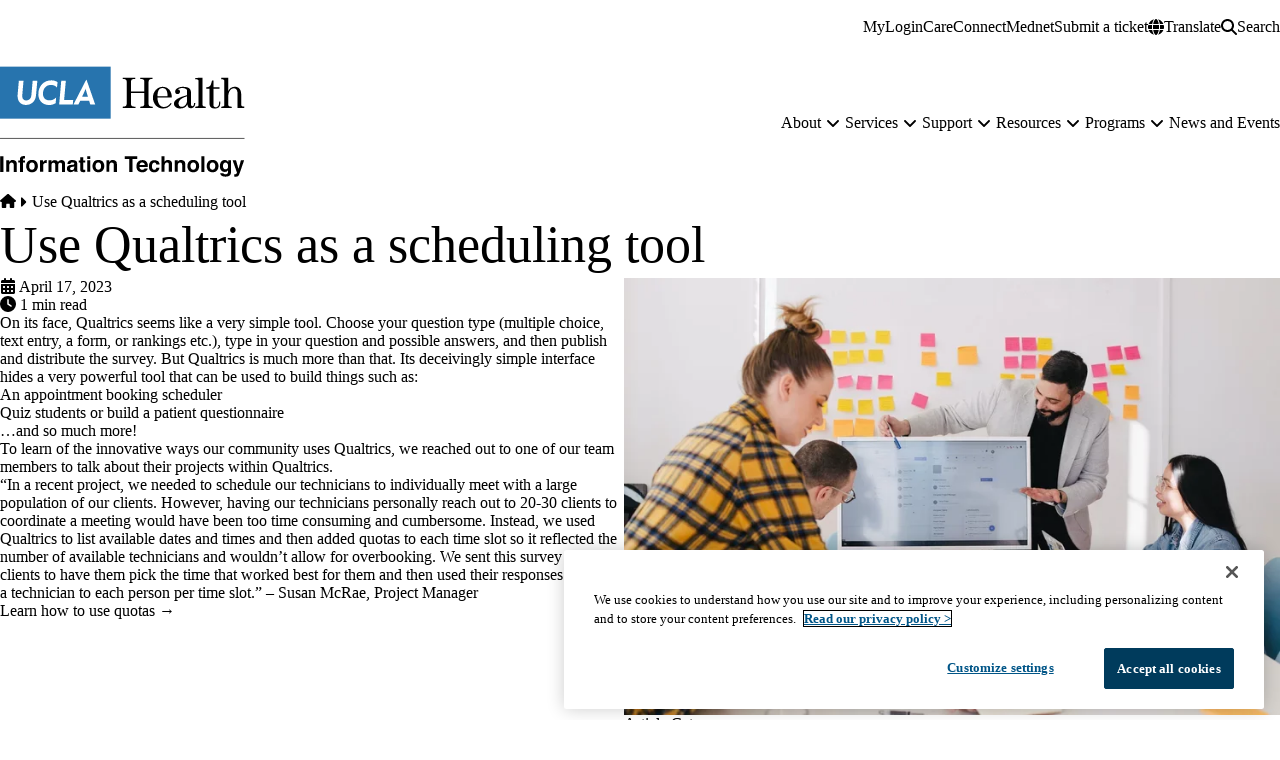

--- FILE ---
content_type: text/html; charset=UTF-8
request_url: https://it.uclahealth.org/article/use-qualtrics-as-a-scheduling-tool
body_size: 16289
content:


<!DOCTYPE html>
<html lang="en" dir="ltr" prefix="content: http://purl.org/rss/1.0/modules/content/  dc: http://purl.org/dc/terms/  foaf: http://xmlns.com/foaf/0.1/  og: http://ogp.me/ns#  rdfs: http://www.w3.org/2000/01/rdf-schema#  schema: http://schema.org/  sioc: http://rdfs.org/sioc/ns#  sioct: http://rdfs.org/sioc/types#  skos: http://www.w3.org/2004/02/skos/core#  xsd: http://www.w3.org/2001/XMLSchema# " data-theme="surface" data-alert="false">
  <head>
    <meta charset="utf-8" />
<meta name="ServiceNow" content="DGIT Web Admin" />
<noscript><style>form.antibot * :not(.antibot-message) { display: none !important; }</style>
</noscript><meta name="description" content="On its face, Qualtrics seems like a very simple tool. Choose your question type (multiple choice, text entry, a form, or rankings etc.), type in your question and possible answers, and then publish and distribute the survey. But Qualtrics is much more than that. Its deceivingly simple interface hides a very powerful tool that can be used to build things such as:" />
<link rel="canonical" href="https://it.uclahealth.org/article/use-qualtrics-as-a-scheduling-tool" />
<link rel="image_src" href="https://it.uclahealth.org/sites/default/files/styles/sf_social_share/public/media/images/training-meeting-webinar.jpg.webp?itok=rt7_8xgS" />
<meta property="og:site_name" content="Health Information Technology" />
<meta property="og:type" content="article" />
<meta property="og:url" content="https://it.uclahealth.org/article/use-qualtrics-as-a-scheduling-tool" />
<meta property="og:title" content="Use Qualtrics as a scheduling tool | Health Information Technology" />
<meta property="og:description" content="On its face, Qualtrics seems like a very simple tool. Choose your question type (multiple choice, text entry, a form, or rankings etc.), type in your question and possible answers, and then publish and distribute the survey. But Qualtrics is much more than that. Its deceivingly simple interface hides a very powerful tool that can be used to build things such as:" />
<meta property="og:image" content="https://it.uclahealth.org/sites/default/files/styles/sf_social_share/public/media/images/training-meeting-webinar.jpg.webp?itok=rt7_8xgS" />
<meta property="og:image:url" content="https://it.uclahealth.org/sites/default/files/styles/sf_social_share/public/media/images/training-meeting-webinar.jpg.webp?itok=rt7_8xgS" />
<meta property="og:image:secure_url" content="https://it.uclahealth.org/sites/default/files/styles/sf_social_share/public/media/images/training-meeting-webinar.jpg.webp?itok=rt7_8xgS" />
<meta property="og:image:width" content="1200" />
<meta property="og:image:height" content="628" />
<meta property="og:updated_time" content="2023-05-17T15:23:20-07:00" />
<meta property="og:image:alt" content="A team looking at a project together" />
<meta property="article:published_time" content="2023-04-17T16:19:48-07:00" />
<meta property="article:modified_time" content="2023-05-17T15:23:20-07:00" />
<meta name="twitter:card" content="summary" />
<meta name="twitter:description" content="On its face, Qualtrics seems like a very simple tool. Choose your question type (multiple choice, text entry, a form, or rankings etc.), type in your question and possible answers, and then publish and distribute the survey. But Qualtrics is much more than that. Its deceivingly simple interface hides a very powerful tool that can be used to build things such as:" />
<meta name="twitter:title" content="Use Qualtrics as a scheduling tool | Health Information Technology" />
<meta name="twitter:image" content="https://it.uclahealth.org/sites/default/files/styles/sf_social_share/public/media/images/training-meeting-webinar.jpg.webp?itok=rt7_8xgS" />
<meta name="twitter:image:alt" content="A team looking at a project together" />
<meta name="MobileOptimized" content="width" />
<meta name="HandheldFriendly" content="true" />
<meta name="viewport" content="width=device-width, initial-scale=1.0" />
<script type="application/ld+json">{
    "@context": "https://schema.org",
    "@graph": [
        {
            "@type": "NewsArticle",
            "@id": "https://it.uclahealth.org/article/use-qualtrics-as-a-scheduling-tool",
            "headline": "Use Qualtrics as a scheduling tool",
            "name": "Use Qualtrics as a scheduling tool",
            "image": {
                "@type": "ImageObject",
                "representativeOfPage": "False",
                "url": "https://it.uclahealth.org/sites/default/files/styles/sf_social_share/public/media/images/training-meeting-webinar.jpg.webp?itok=rt7_8xgS",
                "width": "1200",
                "height": "628"
            },
            "datePublished": "April 17, 2023 - 5:00am",
            "dateModified": "May 17, 2023 - 3:23pm",
            "isAccessibleForFree": "True",
            "author": {
                "@type": "Person",
                "url": "https://it.uclahealth.org/"
            },
            "publisher": {
                "@type": "EducationalOrganization",
                "name": "Regents of the University of California",
                "url": "https://regents.universityofcalifornia.edu"
            },
            "mainEntityOfPage": "https://it.uclahealth.org/article/use-qualtrics-as-a-scheduling-tool"
        },
        {
            "breadcrumb": {
                "@type": "BreadcrumbList",
                "itemListElement": [
                    {
                        "@type": "ListItem",
                        "position": 1,
                        "name": "Home",
                        "item": "https://it.uclahealth.org/"
                    }
                ]
            }
        },
        {
            "@type": "WebSite",
            "@id": "https://it.uclahealth.org/",
            "name": "Health Information Technology",
            "url": "https://it.uclahealth.org/",
            "publisher": {
                "@type": "EducationalOrganization",
                "@id": "https://regents.universityofcalifornia.edu",
                "name": "Regents of the University of California",
                "url": "https://regents.universityofcalifornia.edu"
            },
            "inLanguage": "EN"
        }
    ]
}</script>
<link rel="icon" type="image/png" href="/themes/custom/surface/favicons/ucla/favicon-96x96.png" sizes="96x96" />
<link rel="icon" type="image/svg+xml" href="/themes/custom/surface/favicons/ucla/favicon.svg" />
<link rel="shortcut icon" href="/themes/custom/surface/favicons/ucla/favicon.ico" />
<link rel="apple-touch-icon" sizes="180x180" href="/themes/custom/surface/favicons/ucla/apple-touch-icon.png" />
<meta name="apple-mobile-web-app-title" content="UCLA Health" />
<link rel="manifest" href="/themes/custom/surface/favicons/ucla/site.webmanifest" />
<link rel="alternate" hreflang="en" href="https://it.uclahealth.org/article/use-qualtrics-as-a-scheduling-tool" />

    <title>Use Qualtrics as a scheduling tool | Health Information Technology</title>
    <link rel="stylesheet" media="all" href="/sites/default/files/css/css_V2txxVCFCah-6mAp6KstOlqTrts97gQypsg7oeqmgZY.css?delta=0&amp;language=en&amp;theme=surface&amp;include=[base64]" />
<link rel="stylesheet" media="all" href="https://use.typekit.net/hyh4ixj.css" />
<link rel="stylesheet" media="all" href="/sites/default/files/css/css_bhWrwP2A5eEbh6CM_B2mZf6EbVGT7SZafSiVADs6Uro.css?delta=2&amp;language=en&amp;theme=surface&amp;include=[base64]" />

    <script src="/libraries/fontawesome/js/fontawesome.min.js?v=6.4.2" defer></script>
<script src="/libraries/fontawesome/js/brands.min.js?v=6.4.2" defer></script>
<script src="/libraries/fontawesome/js/solid.min.js?v=6.4.2" defer></script>

    
  </head>
  <body class="no-alert has-related path-node page-node-type-sf-article" data-menu="dropdown" data-search="modal">
    <a href="#main-content" class="visually-hidden focusable skip-link">
  Skip to main content
</a>
    
      <div class="dialog-off-canvas-main-canvas" data-off-canvas-main-canvas>
    <div class="layout-container">
      
  

<header id="header" class="site-header" data-drupal-selector="site-header" role="banner" data-once="navigation">
            
  <section class="site-secondary">
    <div class="container">
      <div class="site-secondary__content">
              

        <ul class="menu menu--secondary ">
                                
                
                                    
        
        
        
                
        <li class="menu__item menu__item--link">
                      <a href="https://mylogin.it.uclahealth.org/" class="menu__link menu__link--link">MyLogin</a>
                  </li>
                                
                
                                    
        
        
        
                
        <li class="menu__item menu__item--link">
                      <a href="https://mednet.uclahealth.org/careconnect/" class="menu__link menu__link--link">CareConnect</a>
                  </li>
                                
                
                                    
        
        
        
                
        <li class="menu__item menu__item--link">
                      <a href="https://mednet.uclahealth.org/" class="menu__link menu__link--link">Mednet</a>
                  </li>
                                
                
                                    
        
        
        
                
        <li class="menu__item menu__item--link">
                      <a href="https://uclahsprod.service-now.com/it_portal?id=sc_cat_item&amp;sys_id=3f1dd0320a0a0b99000a53f7604a2ef9&amp;sysparm_category=e15706fc0a0a0aa7007fc21e1ab70c2f" class="menu__link menu__link--link">Submit a ticket</a>
                  </li>
          </ul>
  

    
        <div class="site-secondary__buttons">
                
      

<div class="translate">
  <button aria-label="Google Translate" class="button button--translate site-secondary__link" role="button" type="button" aria-expanded="false" aria-controls="translate__container" data-drupal-selector="translate-button">
  <svg aria-hidden="true" xmlns="http://www.w3.org/2000/svg" viewBox="0 0 512 512">
    <path fill="currentColor" d="M352 256c0 22.2-1.2 43.6-3.3 64H163.3c-2.2-20.4-3.3-41.8-3.3-64s1.2-43.6 3.3-64H348.7c2.2 20.4 3.3 41.8 3.3 64zm28.8-64H503.9c5.3 20.5 8.1 41.9 8.1 64s-2.8 43.5-8.1 64H380.8c2.1-20.6 3.2-42 3.2-64s-1.1-43.4-3.2-64zm112.6-32H376.7c-10-63.9-29.8-117.4-55.3-151.6c78.3 20.7 142 77.5 171.9 151.6zm-149.1 0H167.7c6.1-36.4 15.5-68.6 27-94.7c10.5-23.6 22.2-40.7 33.5-51.5C239.4 3.2 248.7 0 256 0s16.6 3.2 27.8 13.8c11.3 10.8 23 27.9 33.5 51.5c11.6 26 21 58.2 27 94.7zm-209 0H18.6C48.6 85.9 112.2 29.1 190.6 8.4C165.1 42.6 145.3 96.1 135.3 160zM8.1 192H131.2c-2.1 20.6-3.2 42-3.2 64s1.1 43.4 3.2 64H8.1C2.8 299.5 0 278.1 0 256s2.8-43.5 8.1-64zM194.7 446.6c-11.6-26-20.9-58.2-27-94.6H344.3c-6.1 36.4-15.5 68.6-27 94.6c-10.5 23.6-22.2 40.7-33.5 51.5C272.6 508.8 263.3 512 256 512s-16.6-3.2-27.8-13.8c-11.3-10.8-23-27.9-33.5-51.5zM135.3 352c10 63.9 29.8 117.4 55.3 151.6C112.2 482.9 48.6 426.1 18.6 352H135.3zm358.1 0c-30 74.1-93.6 130.9-171.9 151.6c25.5-34.2 45.2-87.7 55.3-151.6H493.4z"/>
  </svg>
  <span>Translate</span>
</button>
  <div class="translate__container" data-drupal-selector="translate-container">
    <div class="translate__caret"></div>
    <div class="translate__menu"></div>
  </div>

  <script>window.gtranslateSettings = {"default_language":"en","native_language_names":true,"languages":["en","ar","zh-CN","zh-TW","tl","it","ja","ko","fa","ru","es","vi"],"wrapper_selector":".translate__menu"}</script>
  <script src="https://cdn.gtranslate.net/widgets/latest/ln.js" defer></script>
</div>
      <button class="button button--search site-secondary__link" aria-label="Search Form" data-drupal-selector="search-open" aria-expanded="false">
  <svg xmlns="http://www.w3.org/2000/svg" viewBox="0 0 512 512">
    <path fill="currentColor" d="M416 208c0 45.9-14.9 88.3-40 122.7L502.6 457.4c12.5 12.5 12.5 32.8 0 45.3s-32.8 12.5-45.3 0L330.7 376c-34.4 25.2-76.8 40-122.7 40C93.1 416 0 322.9 0 208S93.1 0 208 0S416 93.1 416 208zM208 352c79.5 0 144-64.5 144-144s-64.5-144-144-144S64 128.5 64 208s64.5 144 144 144z"/>
  </svg>
  <span class="button__close">Search</span>
</button>
            </div>
      </div>
    </div>
  </section>

  <section class="site-primary">
    <div class="container">
      <div class="site-primary__content">
              <a href="/" rel="home" class="site-branding site-branding--horizontal">
      <img src="https://it.uclahealth.org/sites/default/files/logos/UCLAHS-logo-IT_0.svg" alt="Home" />
  </a>
    
              <nav id="site-navigation" class="site-navigation" data-drupal-selector="site-navigation">
  <div class="site-navigation-container">
              

  
              <ul class="menu-main menu-main--dropdown menu-main--level-1" data-type="dropdown" data-drupal-selector="menu-main--level-1" >
    
                                
                
                                    
                                    
        
        
                                    
        
        
                                    
                          
                
        <li class="menu__item menu__item--link menu__item--level-1 is-expanded menu__item--has-children" data-drupal-selector="menu__item--has-children">
          
                      <a href="/about" class="menu__link menu__link--link menu__link--level-1 is-expanded menu__link--has-children" data-drupal-selector="menu__link--has-children" data-drupal-link-system-path="node/5026">            <span class="menu__link-inner menu__link-inner--level-1">About</span>
          </a>

                                          <button class="menu-toggle" data-drupal-selector="menu-toggle" aria-controls="menu-main-item-1" aria-expanded="false">
  <span class="visually-hidden">About sub-navigation</span>
  <span class="fas fa-plus menu-toggle__icon--mobile" aria-hidden="true"></span>
  <span class="fas fa-minus menu-toggle__icon--mobile-open" aria-hidden="true"></span>
  <span class="fas fa-angle-down menu-toggle__icon--desktop" aria-hidden="true"></span>
</button>
              
                                                
              <ul class="menu-main menu-main--level-2" id="menu-main-item-1" data-drupal-selector="menu-main--level-2" >
    
                                
                
                                    
        
                                    
        
                                    
        
        
                                    
                          
                
        <li class="menu__item menu__item--link menu__item--level-2 is-expanded menu__item--has-children" >
          
                      <a href="/about/dgit" class="menu__link menu__link--link menu__link--level-2 is-expanded menu__link--has-children" data-drupal-link-system-path="node/4806">            <span class="menu__link-inner menu__link-inner--level-2">DGIT</span>
          </a>

                          
              
                          
                  </li>
                                
                
                                    
        
                                    
        
                                    
        
        
                                    
                          
                
        <li class="menu__item menu__item--link menu__item--level-2 is-expanded menu__item--has-children" >
          
                      <a href="/about/ohia" class="menu__link menu__link--link menu__link--level-2 is-expanded menu__link--has-children" data-drupal-link-system-path="node/5226">            <span class="menu__link-inner menu__link-inner--level-2">OHIA</span>
          </a>

                          
              
                          
                  </li>
                                
                
                                    
        
                                    
        
                                    
        
        
                                    
                          
                
        <li class="menu__item menu__item--link menu__item--level-2 is-expanded menu__item--has-children" >
          
                      <a href="/about/iss" class="menu__link menu__link--link menu__link--level-2 is-expanded menu__link--has-children" data-drupal-link-system-path="node/5276">            <span class="menu__link-inner menu__link-inner--level-2">ISS</span>
          </a>

                          
              
                          
                  </li>
          </ul>
  
              
                          
                  </li>
                                
                
                                    
                                    
        
        
                                    
        
        
                                    
                          
                
        <li class="menu__item menu__item--link menu__item--level-1 is-expanded menu__item--has-children" data-drupal-selector="menu__item--has-children">
          
                      <a href="https://uclahsprod.service-now.com/it_portal?id=service" class="menu__link menu__link--link menu__link--level-1 is-expanded menu__link--has-children" data-drupal-selector="menu__link--has-children">            <span class="menu__link-inner menu__link-inner--level-1">Services</span>
          </a>

                                          <button class="menu-toggle" data-drupal-selector="menu-toggle" aria-controls="menu-main-item-12" aria-expanded="false">
  <span class="visually-hidden">Services sub-navigation</span>
  <span class="fas fa-plus menu-toggle__icon--mobile" aria-hidden="true"></span>
  <span class="fas fa-minus menu-toggle__icon--mobile-open" aria-hidden="true"></span>
  <span class="fas fa-angle-down menu-toggle__icon--desktop" aria-hidden="true"></span>
</button>
              
                                                
              <ul class="menu-main menu-main--level-2" id="menu-main-item-12" data-drupal-selector="menu-main--level-2" >
    
                                
                
                                    
        
                                    
        
        
        
        
        
                          
                
        <li class="menu__item menu__item--link menu__item--level-2" >
          
                      <a href="https://uclahsprod.service-now.com/it_portal?id=browse_service&amp;sys_id=ad24fd041bb10d906beaeac5624bcb1f" class="menu__link menu__link--link menu__link--level-2">            <span class="menu__link-inner menu__link-inner--level-2">Access &amp; accounts</span>
          </a>

            
                  </li>
                                
                
                                    
        
                                    
        
        
        
        
        
                          
                
        <li class="menu__item menu__item--link menu__item--level-2" >
          
                      <a href="https://uclahsprod.service-now.com/it_portal?id=browse_service&amp;sys_id=1ae231fbdbe3141096b0e25c1396194b" class="menu__link menu__link--link menu__link--level-2">            <span class="menu__link-inner menu__link-inner--level-2">Application &amp; software</span>
          </a>

            
                  </li>
                                
                
                                    
        
                                    
        
        
        
        
        
                          
                
        <li class="menu__item menu__item--link menu__item--level-2" >
          
                      <a href="https://uclahsprod.service-now.com/it_portal?id=browse_service&amp;sys_id=8ed4afa993dba6d47465b7847aba1093" class="menu__link menu__link--link menu__link--level-2">            <span class="menu__link-inner menu__link-inner--level-2">Artificial Intelligence (AI)</span>
          </a>

            
                  </li>
                                
                
                                    
        
                                    
        
        
        
        
        
                          
                
        <li class="menu__item menu__item--link menu__item--level-2" >
          
                      <a href="https://uclahsprod.service-now.com/it_portal?id=browse_service&amp;sys_id=9e44753fdbe3141096b0e25c139619ed" class="menu__link menu__link--link menu__link--level-2">            <span class="menu__link-inner menu__link-inner--level-2">Communication &amp; collaboration</span>
          </a>

            
                  </li>
                                
                
                                    
        
                                    
        
        
        
        
        
                          
                
        <li class="menu__item menu__item--link menu__item--level-2" >
          
                      <a href="https://uclahsprod.service-now.com/it_portal?id=browse_service&amp;sys_id=29e4cbc4db37941096b0e25c1396196c" class="menu__link menu__link--link menu__link--level-2">            <span class="menu__link-inner menu__link-inner--level-2">Computers &amp; printers</span>
          </a>

            
                  </li>
                                
                
                                    
        
                                    
        
        
        
        
        
                          
                
        <li class="menu__item menu__item--link menu__item--level-2" >
          
                      <a href="https://uclahsprod.service-now.com/it_portal?id=browse_service&amp;sys_id=a2144bc0db37941096b0e25c13961963" class="menu__link menu__link--link menu__link--level-2">            <span class="menu__link-inner menu__link-inner--level-2">Connectivity</span>
          </a>

            
                  </li>
                                
                
                                    
        
                                    
        
        
        
        
        
                          
                
        <li class="menu__item menu__item--link menu__item--level-2" >
          
                      <a href="https://uclahsprod.service-now.com/it_portal?id=browse_service&amp;sys_id=2e848744db37941096b0e25c13961985" class="menu__link menu__link--link menu__link--level-2">            <span class="menu__link-inner menu__link-inner--level-2">Data &amp; analytics</span>
          </a>

            
                  </li>
                                
                
                                    
        
                                    
        
        
        
        
        
                          
                
        <li class="menu__item menu__item--link menu__item--level-2" >
          
                      <a href="https://uclahsprod.service-now.com/it_portal?id=browse_service&amp;sys_id=d9d3fdbbdbe3141096b0e25c1396197d" class="menu__link menu__link--link menu__link--level-2">            <span class="menu__link-inner menu__link-inner--level-2">Email</span>
          </a>

            
                  </li>
                                
                
                                    
        
                                    
        
        
        
        
        
                          
                
        <li class="menu__item menu__item--link menu__item--level-2" >
          
                      <a href="https://uclahsprod.service-now.com/it_portal?id=browse_service&amp;sys_id=19348b04db37941096b0e25c13961918" class="menu__link menu__link--link menu__link--level-2">            <span class="menu__link-inner menu__link-inner--level-2">Event management</span>
          </a>

            
                  </li>
                                
                
                                    
        
                                    
        
        
        
        
        
                          
                
        <li class="menu__item menu__item--link menu__item--level-2" >
          
                      <a href="https://uclahsprod.service-now.com/it_portal?id=browse_service&amp;sys_id=1acbfee91b6885105fc984c4604bcb8e" class="menu__link menu__link--link menu__link--level-2">            <span class="menu__link-inner menu__link-inner--level-2">Pagers &amp; mobile devices</span>
          </a>

            
                  </li>
                                
                
                                    
        
                                    
        
        
        
        
        
                          
                
        <li class="menu__item menu__item--link menu__item--level-2" >
          
                      <a href="https://uclahsprod.service-now.com/it_portal?id=browse_service&amp;sys_id=b6c48744db37941096b0e25c13961989" class="menu__link menu__link--link menu__link--level-2">            <span class="menu__link-inner menu__link-inner--level-2">Remote access</span>
          </a>

            
                  </li>
                                
                
                                    
        
                                    
        
        
        
        
        
                          
                
        <li class="menu__item menu__item--link menu__item--level-2" >
          
                      <a href="https://uclahsprod.service-now.com/it_portal?id=browse_service&amp;sys_id=2cf4753fdbe3141096b0e25c139619f1" class="menu__link menu__link--link menu__link--level-2">            <span class="menu__link-inner menu__link-inner--level-2">Security</span>
          </a>

            
                  </li>
                                
                
                                    
        
                                    
        
        
        
        
        
                          
                
        <li class="menu__item menu__item--link menu__item--level-2" >
          
                      <a href="https://uclahsprod.service-now.com/it_portal?id=browse_service&amp;sys_id=3155f5bbdbe3141096b0e25c1396195b" class="menu__link menu__link--link menu__link--level-2">            <span class="menu__link-inner menu__link-inner--level-2">Servers &amp; storage</span>
          </a>

            
                  </li>
                                
                
                                    
        
                                    
        
        
        
        
        
                          
                
        <li class="menu__item menu__item--link menu__item--level-2" >
          
                      <a href="https://uclahsprod.service-now.com/it_portal?id=browse_service&amp;sys_id=9e751adedb8f2010de935e38dc96197d" class="menu__link menu__link--link menu__link--level-2">            <span class="menu__link-inner menu__link-inner--level-2">Teaching &amp; learning</span>
          </a>

            
                  </li>
          </ul>
  
              
                          
                  </li>
                                
                
                                    
                                    
        
        
                                    
        
        
                                    
                          
                
        <li class="menu__item menu__item--link menu__item--level-1 is-expanded menu__item--has-children" data-drupal-selector="menu__item--has-children">
          
                      <a href="/support" class="menu__link menu__link--link menu__link--level-1 is-expanded menu__link--has-children" data-drupal-selector="menu__link--has-children" data-drupal-link-system-path="node/5056">            <span class="menu__link-inner menu__link-inner--level-1">Support</span>
          </a>

                                          <button class="menu-toggle" data-drupal-selector="menu-toggle" aria-controls="menu-main-item-123" aria-expanded="false">
  <span class="visually-hidden">Support sub-navigation</span>
  <span class="fas fa-plus menu-toggle__icon--mobile" aria-hidden="true"></span>
  <span class="fas fa-minus menu-toggle__icon--mobile-open" aria-hidden="true"></span>
  <span class="fas fa-angle-down menu-toggle__icon--desktop" aria-hidden="true"></span>
</button>
              
                                                
              <ul class="menu-main menu-main--level-2" id="menu-main-item-123" data-drupal-selector="menu-main--level-2" >
    
                                
                
                                    
        
                                    
        
                                    
        
        
                                    
                          
                
        <li class="menu__item menu__item--link menu__item--level-2 is-expanded menu__item--has-children" >
          
                      <a href="/support/guides" class="menu__link menu__link--link menu__link--level-2 is-expanded menu__link--has-children" data-drupal-link-system-path="node/4801">            <span class="menu__link-inner menu__link-inner--level-2">Guides</span>
          </a>

                          
              
                          
                  </li>
                                
                
                                    
        
                                    
        
        
        
        
        
                          
                
        <li class="menu__item menu__item--link menu__item--level-2" >
          
                      <a href="/support/it-connect" class="menu__link menu__link--link menu__link--level-2" data-drupal-link-system-path="node/5256">            <span class="menu__link-inner menu__link-inner--level-2">IT Connect</span>
          </a>

            
                  </li>
                                
                
                                    
        
                                    
        
        
        
        
        
                          
                
        <li class="menu__item menu__item--link menu__item--level-2" >
          
                      <a href="https://uclahsprod.service-now.com/it_portal?id=home" class="menu__link menu__link--link menu__link--level-2">            <span class="menu__link-inner menu__link-inner--level-2">IT Service Portal</span>
          </a>

            
                  </li>
                                
                
                                    
        
                                    
        
        
        
        
        
                          
                
        <li class="menu__item menu__item--link menu__item--level-2" >
          
                      <a href="https://uclahs.fyi/NewProjectRequest" target="_blank" class="menu__link menu__link--link menu__link--level-2">            <span class="menu__link-inner menu__link-inner--level-2">New project request</span>
          </a>

            
                  </li>
                                
                
                                    
        
                                    
        
        
        
        
        
                          
                
        <li class="menu__item menu__item--link menu__item--level-2" >
          
                      <a href="https://uclahs.fyi/OptimizationRequest" target="_blank" class="menu__link menu__link--link menu__link--level-2">            <span class="menu__link-inner menu__link-inner--level-2">Optimization request</span>
          </a>

            
                  </li>
          </ul>
  
              
                          
                  </li>
                                
                
                                    
                                    
        
        
                                    
        
        
                                    
                          
                
        <li class="menu__item menu__item--link menu__item--level-1 is-expanded menu__item--has-children" data-drupal-selector="menu__item--has-children">
          
                      <a href="/resources" class="menu__link menu__link--link menu__link--level-1 is-expanded menu__link--has-children" data-drupal-selector="menu__link--has-children" data-drupal-link-system-path="node/5171">            <span class="menu__link-inner menu__link-inner--level-1">Resources</span>
          </a>

                                          <button class="menu-toggle" data-drupal-selector="menu-toggle" aria-controls="menu-main-item-1234" aria-expanded="false">
  <span class="visually-hidden">Resources sub-navigation</span>
  <span class="fas fa-plus menu-toggle__icon--mobile" aria-hidden="true"></span>
  <span class="fas fa-minus menu-toggle__icon--mobile-open" aria-hidden="true"></span>
  <span class="fas fa-angle-down menu-toggle__icon--desktop" aria-hidden="true"></span>
</button>
              
                                                
              <ul class="menu-main menu-main--level-2" id="menu-main-item-1234" data-drupal-selector="menu-main--level-2" >
    
                                
                
                                    
        
                                    
        
        
        
        
        
                          
                
        <li class="menu__item menu__item--link menu__item--level-2" >
          
                      <a href="/resources/resources-for-clinic-managers" class="menu__link menu__link--link menu__link--level-2" data-drupal-link-system-path="node/5051">            <span class="menu__link-inner menu__link-inner--level-2">Resources for clinic managers</span>
          </a>

            
                  </li>
                                
                
                                    
        
                                    
        
        
        
        
        
                          
                
        <li class="menu__item menu__item--link menu__item--level-2" >
          
                      <a href="/resources/resources-for-clinicians" class="menu__link menu__link--link menu__link--level-2" data-drupal-link-system-path="node/5191">            <span class="menu__link-inner menu__link-inner--level-2">Resources for clinicians</span>
          </a>

            
                  </li>
                                
                
                                    
        
                                    
        
        
        
        
        
                          
                
        <li class="menu__item menu__item--link menu__item--level-2" >
          
                      <a href="/resources/resources-for-faculty" class="menu__link menu__link--link menu__link--level-2" data-drupal-link-system-path="node/5176">            <span class="menu__link-inner menu__link-inner--level-2">Resources for faculty</span>
          </a>

            
                  </li>
                                
                
                                    
        
                                    
        
        
        
        
        
                          
                
        <li class="menu__item menu__item--link menu__item--level-2" >
          
                      <a href="/resources/resources-for-inpatient-nurses" class="menu__link menu__link--link menu__link--level-2" data-drupal-link-system-path="node/5621">            <span class="menu__link-inner menu__link-inner--level-2">Resources for inpatient nurses</span>
          </a>

            
                  </li>
                                
                
                                    
        
                                    
        
                                    
        
        
                                    
                          
                
        <li class="menu__item menu__item--link menu__item--level-2 is-expanded menu__item--has-children" >
          
                      <a href="/resources/resources-for-researchers" class="menu__link menu__link--link menu__link--level-2 is-expanded menu__link--has-children" data-drupal-link-system-path="node/5786">            <span class="menu__link-inner menu__link-inner--level-2">Resources for researchers</span>
          </a>

                          
              
                          
                  </li>
                                
                
                                    
        
                                    
        
        
        
        
        
                          
                
        <li class="menu__item menu__item--link menu__item--level-2" >
          
                      <a href="/resources/resources-for-staff" class="menu__link menu__link--link menu__link--level-2" data-drupal-link-system-path="node/5061">            <span class="menu__link-inner menu__link-inner--level-2">Resources for staff</span>
          </a>

            
                  </li>
                                
                
                                    
        
                                    
        
        
        
        
        
                          
                
        <li class="menu__item menu__item--link menu__item--level-2" >
          
                      <a href="/resources/resources-for-students" class="menu__link menu__link--link menu__link--level-2" data-drupal-link-system-path="node/4916">            <span class="menu__link-inner menu__link-inner--level-2">Resources for students</span>
          </a>

            
                  </li>
          </ul>
  
              
                          
                  </li>
                                
                
                                    
                                    
        
        
                                    
        
        
                                    
                          
                
        <li class="menu__item menu__item--link menu__item--level-1 is-expanded menu__item--has-children" data-drupal-selector="menu__item--has-children">
          
                      <a href="/programs" class="menu__link menu__link--link menu__link--level-1 is-expanded menu__link--has-children" data-drupal-selector="menu__link--has-children" data-drupal-link-system-path="node/6111">            <span class="menu__link-inner menu__link-inner--level-1">Programs</span>
          </a>

                                          <button class="menu-toggle" data-drupal-selector="menu-toggle" aria-controls="menu-main-item-12345" aria-expanded="false">
  <span class="visually-hidden">Programs sub-navigation</span>
  <span class="fas fa-plus menu-toggle__icon--mobile" aria-hidden="true"></span>
  <span class="fas fa-minus menu-toggle__icon--mobile-open" aria-hidden="true"></span>
  <span class="fas fa-angle-down menu-toggle__icon--desktop" aria-hidden="true"></span>
</button>
              
                                                
              <ul class="menu-main menu-main--level-2" id="menu-main-item-12345" data-drupal-selector="menu-main--level-2" >
    
                                
                
                                    
        
                                    
        
        
        
        
        
                          
                
        <li class="menu__item menu__item--link menu__item--level-2" >
          
                      <a href="https://it.uclahealth.org/programs#clinical" class="menu__link menu__link--link menu__link--level-2">            <span class="menu__link-inner menu__link-inner--level-2">Clinical Informatics</span>
          </a>

            
                  </li>
                                
                
                                    
        
                                    
        
                                    
        
        
                                    
                          
                
        <li class="menu__item menu__item--link menu__item--level-2 is-expanded menu__item--has-children" >
          
                      <a href="/programs/physician-informatics" class="menu__link menu__link--link menu__link--level-2 is-expanded menu__link--has-children" data-drupal-link-system-path="node/6426">            <span class="menu__link-inner menu__link-inner--level-2">Physician Informatics</span>
          </a>

                          
              
                          
                  </li>
                                
                
                                    
        
                                    
        
                                    
        
        
                                    
                          
                
        <li class="menu__item menu__item--link menu__item--level-2 is-expanded menu__item--has-children" >
          
                      <a href="/programs/nursing-informaticists" class="menu__link menu__link--link menu__link--level-2 is-expanded menu__link--has-children" data-drupal-link-system-path="node/6736">            <span class="menu__link-inner menu__link-inner--level-2">Nursing Informaticists</span>
          </a>

                          
              
                          
                  </li>
                                
                
                                    
        
                                    
        
        
        
        
        
                          
                
        <li class="menu__item menu__item--link menu__item--level-2" >
          
                      <a href="/programs/resident-informaticist-program" class="menu__link menu__link--link menu__link--level-2" data-drupal-link-system-path="node/6166">            <span class="menu__link-inner menu__link-inner--level-2">Resident Informaticist</span>
          </a>

            
                  </li>
                                
                
                                    
        
                                    
        
        
        
        
        
                          
                
        <li class="menu__item menu__item--link menu__item--level-2" >
          
                      <a href="/about/dgit/research-informatics" class="menu__link menu__link--link menu__link--level-2" data-drupal-link-system-path="node/5196">            <span class="menu__link-inner menu__link-inner--level-2">Research Informatics &amp; Technology</span>
          </a>

            
                  </li>
                                
                
                                    
        
                                    
        
        
        
        
        
                          
                
        <li class="menu__item menu__item--link menu__item--level-2" >
          
                      <a href="/programs/it-rounding" class="menu__link menu__link--link menu__link--level-2" data-drupal-link-system-path="node/6251">            <span class="menu__link-inner menu__link-inner--level-2">IT Rounding</span>
          </a>

            
                  </li>
                                
                
                                    
        
                                    
        
        
        
        
        
                          
                
        <li class="menu__item menu__item--link menu__item--level-2" >
          
                      <a href="/programs/it-super-users" class="menu__link menu__link--link menu__link--level-2" data-drupal-link-system-path="node/6246">            <span class="menu__link-inner menu__link-inner--level-2">IT Super Users</span>
          </a>

            
                  </li>
          </ul>
  
              
                          
                  </li>
                                
                
                                    
                                    
        
        
        
        
        
        
                          
                
        <li class="menu__item menu__item--link menu__item--level-1" >
          
                      <a href="/news-and-events" class="menu__link menu__link--link menu__link--level-1" data-drupal-selector="menu__link--has-children" data-drupal-link-system-path="node/5266">            <span class="menu__link-inner menu__link-inner--level-1">News and Events</span>
          </a>

            
                  </li>
          </ul>
  

          

        <ul class="menu menu--secondary ">
                                
                
                                    
        
        
        
                
        <li class="menu__item menu__item--link">
                      <a href="https://mylogin.it.uclahealth.org/" class="menu__link menu__link--link">MyLogin</a>
                  </li>
                                
                
                                    
        
        
        
                
        <li class="menu__item menu__item--link">
                      <a href="https://mednet.uclahealth.org/careconnect/" class="menu__link menu__link--link">CareConnect</a>
                  </li>
                                
                
                                    
        
        
        
                
        <li class="menu__item menu__item--link">
                      <a href="https://mednet.uclahealth.org/" class="menu__link menu__link--link">Mednet</a>
                  </li>
                                
                
                                    
        
        
        
                
        <li class="menu__item menu__item--link">
                      <a href="https://uclahsprod.service-now.com/it_portal?id=sc_cat_item&amp;sys_id=3f1dd0320a0a0b99000a53f7604a2ef9&amp;sysparm_category=e15706fc0a0a0aa7007fc21e1ab70c2f" class="menu__link menu__link--link">Submit a ticket</a>
                  </li>
          </ul>
  

          </div>
</nav>
      <button class="mobile-button" data-drupal-selector="mobile-button" aria-label="Main Menu" aria-controls="site-navigation" aria-expanded="false">
  <svg aria-hidden="true" viewBox="0 0 100 100">
    <path class="line line1" d="M 20,29.000046 H 80.000231 C 80.000231,29.000046 94.498839,28.817352 94.532987,66.711331 94.543142,77.980673 90.966081,81.670246 85.259173,81.668997 79.552261,81.667751 75.000211,74.999942 75.000211,74.999942 L 25.000021,25.000058" />
    <path class="line line2" d="M 20,50 H 80" />
    <path class="line line3" d="M 20,70.999954 H 80.000231 C 80.000231,70.999954 94.498839,71.182648 94.532987,33.288669 94.543142,22.019327 90.966081,18.329754 85.259173,18.331003 79.552261,18.332249 75.000211,25.000058 75.000211,25.000058 L 25.000021,74.999942" />
  </svg>
</button>
          </div>
    </div>
  </section>

        

<section class="site-search site-search--modal " data-drupal-selector="site-search" id="site-search" role="search">
  <div class="container">
          <div class="site-search__close">
        <button class="button button--square button--outlined" aria-label="Search close" type="button" role="button" data-drupal-selector="search-close">
          <span class="visually-hidden" aria-label="Close Overlay" aria-hidden="false"></span>
          <svg aria-hidden="true" focusable="false" role="img" xmlns="http://www.w3.org/2000/svg" viewbox="0 0 352 512">
            <path fill="currentColor" d="M242.72 256l100.07-100.07c12.28-12.28 12.28-32.19 0-44.48l-22.24-22.24c-12.28-12.28-32.19-12.28-44.48 0L176 189.28 75.93 89.21c-12.28-12.28-32.19-12.28-44.48 0L9.21 111.45c-12.28 12.28-12.28 32.19 0 44.48L109.28 256 9.21 356.07c-12.28 12.28-12.28 32.19 0 44.48l22.24 22.24c12.28 12.28 32.2 12.28 44.48 0L176 322.72l100.07 100.07c12.28 12.28 32.2 12.28 44.48 0l22.24-22.24c12.28-12.28 12.28-32.19 0-44.48L242.72 256z"></path>
          </svg>
        </button>
      </div>

      <div class="site-search__heading">
        <h2>Search</h2>
        <span>Try looking up an academic program, research topic, or information about life at UCLA.</span>
      </div>
    
    <div class="site-search__content">
              


<form action="/search" method="get" id="search-block-form--74" accept-charset="UTF-8" class="search-block-form ">
  <div class="js-form-item form-item js-form-type-search form-item-keys js-form-item-keys form-no-label">
    <label for="edit-keywords" class="form-item__label visually-hidden">Search</label>
    <input title="Enter the terms you wish to search for." placeholder="Search by keyword or phrase." data-drupal-selector="edit-keys" type="search" id="edit-keywords" name="keywords" value="" size="15" maxlength="128" class="form-search form-element form-element--type-search form-element--api-search">
  </div>
  <div data-drupal-selector="edit-actions" class="form-actions js-form-wrapper form-wrapper" id="edit-actions--74">
    <button class="search-block-form__submit js-form-submit form-submit" data-drupal-selector="edit-submit" type="submit" id="edit-submit--74" value="Search">
      <svg aria-hidden="true" focusable="false" role="img" xmlns="http://www.w3.org/2000/svg" viewBox="0 0 22 23">
        <path fill="currentColor" d="M21.7,21.3l-4.4-4.4C19,15.1,20,12.7,20,10c0-5.5-4.5-10-10-10S0,4.5,0,10s4.5,10,10,10c2.1,0,4.1-0.7,5.8-1.8l4.5,4.5c0.4,0.4,1,0.4,1.4,0S22.1,21.7,21.7,21.3z M10,18c-4.4,0-8-3.6-8-8s3.6-8,8-8s8,3.6,8,8S14.4,18,10,18z"></path>
      </svg>
      <span class="visually-hidden">Search</span>
    </button>
  </div>
</form>
          </div>

          <div class="site-search__links">
        <h3>Quick Links</h3>
                  



        <ul class="menu menu--quicklinks ">
                                
                
                                    
        
        
        
                
        <li class="menu__item menu__item--link">
          <a href="https://mylogin.it.uclahealth.org/" class="menu__link menu__link--link">MyLogin</a>
        </li>
                                
                
                                    
        
        
        
                
        <li class="menu__item menu__item--link">
          <a href="https://mednet.uclahealth.org/careconnect/" class="menu__link menu__link--link">CareConnect</a>
        </li>
                                
                
                                    
        
        
        
                
        <li class="menu__item menu__item--link">
          <a href="https://mednet.uclahealth.org/" class="menu__link menu__link--link">Mednet</a>
        </li>
                                
                
                                    
        
        
        
                
        <li class="menu__item menu__item--link">
          <a href="tel:310-267-2273" class="menu__link menu__link--link">Call 310-267-CARE</a>
        </li>
                                
                
                                    
        
        
        
                
        <li class="menu__item menu__item--link">
          <a href="https://mednet.uclahealth.org/change-my-password/" class="menu__link menu__link--link">Change My Password</a>
        </li>
                                
                
                                    
        
        
        
                
        <li class="menu__item menu__item--link">
          <a href="https://mednet.uclahealth.org/device-security-toolkit/" class="menu__link menu__link--link">Device Security Toolkit</a>
        </li>
                                
                
                                    
        
        
        
                
        <li class="menu__item menu__item--link">
          <a href="mailto:customercare@mednet.ucla.edu" class="menu__link menu__link--link">Email Customer Care</a>
        </li>
                                
                
                                    
        
        
        
                
        <li class="menu__item menu__item--link">
          <a href="https://mfa.mednet.ucla.edu/" class="menu__link menu__link--link">Enroll in Duo (on network)</a>
        </li>
                                
                
                                    
        
        
        
                
        <li class="menu__item menu__item--link">
          <a href="https://uclahsprod.service-now.com/it_portal?id=sc_cat_item&amp;sys_id=3f1dd0320a0a0b99000a53f7604a2ef9&amp;sysparm_category=e15706fc0a0a0aa7007fc21e1ab70c2f" class="menu__link menu__link--link">Submit a Ticket</a>
        </li>
                                
                
                                    
        
        
        
                
        <li class="menu__item menu__item--link">
          <a href="/support/it-connect" class="menu__link menu__link--link" data-drupal-link-system-path="node/5256">Visit IT Connect</a>
        </li>
          </ul>
  

              </div>
      </div>
</section>
    </header>

  
  <main id="main-content" tabindex="-1" role="main" class="main">
        


    <section class="region region--highlighted region--max-width" class="region--highlighted region--max-width">

        







  <div class="block block-system-messages-block" >

  
    

  
        <div data-drupal-messages-fallback class="hidden"></div>
  
  
  </div>

    
  </section>

    
    
    


    <section class="region region--content region--max-width" class="region--content region--max-width" id="content">

        







  <div class="block block-system-main-block" >

  
    

      <div class="block__content" >
  
        



<article class="article article--full"  about="/article/use-qualtrics-as-a-scheduling-tool">
  <header data-drupal-selector="article-header" class="page-header ">
    <div class="container">
      <div class="page-header__content">
        
        
  


<nav class="breadcrumb"  aria-labelledby="system-breadcrumb" role="navigation">
  <div id="surface-breadcrumb" class="visually-hidden">Breadcrumb</div>
  <ol class="breadcrumb__list">
          <li class="breadcrumb__item">
                  <a href="/" class="breadcrumb__link">
                          <span class="fa-solid fa-house"></span>
              <span class="visually-hidden">Home</span>
                      </a>
                                <svg class="svg-inline" aria-hidden="true" focusable="false" role="img" xmlns="http://www.w3.org/2000/svg" viewBox="0 0 192 512">
              <path fill="currentColor" d="M0 384.662V127.338c0-17.818 21.543-26.741 34.142-14.142l128.662 128.662c7.81 7.81 7.81 20.474 0 28.284L34.142 398.804C21.543 411.404 0 402.48 0 384.662z"></path>
            </svg>
                        </li>
          <li class="breadcrumb__item">
                  <span aria-current="page">
            Use Qualtrics as a scheduling tool
          </span>
              </li>
      </ol>
</nav>


        <div class="page-header__text">
          
                      <h1 class="page-header__title">
              

<span>Use Qualtrics as a scheduling tool</span>

            </h1>
                    

                  </div>
      </div>

          </div>
  </header>

  <div class="content__main" >
    <div class="container">
      <div class="content__grid">
        <div class="content__media">
                      


            <div class="field field--name-field-sf-featured-media field--type-entity-reference field--label-hidden field__item">




<div data-drupal-selector="surface-media" class="media media__video-item media--type-sf-image-media-type media--view-mode-_-2-max-720px" class="media--type-sf-image-media-type media--view-mode-_-2-max-720px">
  
                  <img loading="eager" srcset="/sites/default/files/styles/3_2_480x320/public/media/images/training-meeting-webinar.jpg.webp?h=d4f31b0d&amp;itok=N6YqDBQY 480w, /sites/default/files/styles/3_2_768x512/public/media/images/training-meeting-webinar.jpg.webp?h=d4f31b0d&amp;itok=h1Hlj9LO 768w, /sites/default/files/styles/3_2_960x640/public/media/images/training-meeting-webinar.jpg.webp?h=d4f31b0d&amp;itok=f7NCOgWk 960w" sizes="(max-width:768px) 100vw, 720px" width="960" height="640" src="/sites/default/files/styles/3_2_480x320/public/media/images/training-meeting-webinar.jpg.webp?h=d4f31b0d&amp;itok=N6YqDBQY" alt="A team looking at a project together" typeof="foaf:Image" />




      </div>
</div>
      
                  </div>

        <div class="content__content">
          <div class="content__meta">
                          <div class="article__date">
                <span class="fa-solid fa-calendar-days"></span>
                <span><time datetime="2023-04-17T12:00:00Z">April 17, 2023</time>
</span>
              </div>
            
            
                          <div class="article__readtime">
                <span class="fa-solid fa-clock"></span>
                <span>1 min read
</span>
              </div>
                      </div>

          


            <div class="prose field field--name-body field--type-text-with-summary field--label-hidden field__item"><p>On its face, Qualtrics seems like a very simple tool. Choose your question type (multiple choice, text entry, a form, or rankings etc.), type in your question and possible answers, and then publish and distribute the survey. But Qualtrics is much more than that. Its deceivingly simple interface hides a very powerful tool that can be used to build things such as:</p>

<ul>
	<li>An appointment booking scheduler</li>
	<li>Quiz students or build a patient questionnaire</li>
	<li>…and so much more!</li>
</ul>

<p>To learn of the innovative ways our community uses Qualtrics, we reached out to one of our team members to talk about their projects within Qualtrics.</p>

<ul>
	<li>“In a recent project, we needed to schedule our technicians to individually meet with a large population of our clients. However, having our technicians personally reach out to 20-30 clients to coordinate a meeting would have been too time consuming and cumbersome. Instead, we used Qualtrics to list available dates and times and then added quotas to each time slot so it reflected the number of available technicians and wouldn’t allow for overbooking. We sent this survey to our clients to have them pick the time that worked best for them and then used their responses to assign a technician to each person per time slot.” – Susan McRae, Project Manager</li>
</ul>

<p><a href="https://www.qualtrics.com/support/survey-platform/survey-module/survey-tools/quotas/">Learn how to use quotas →</a></p>

<p>&nbsp;</p>






<div data-drupal-selector="surface-media" class="media media__video-item media--type-sf-video-media-type media--view-mode-large-rectangular">
  
              <iframe src="https://it.uclahealth.org/media/oembed?url=https%3A//vimeo.com/738344661/fb2f1ade7c&amp;max_width=0&amp;max_height=0&amp;hash=rqnJAImMb1jQEZ1o6o-XSutNNVbKq0c4ry6jyThDijA" width="426" height="240" class="media-oembed-content" loading="eager" title="Qualtrics: Adding Quotas to a survey"></iframe>


      </div>
</div>
      
        </div>

        <aside class="content__sidebar">

                                <div class="article__category">
              <div class="content__sidebar--label">Article Category</div>
              <div class="prose">
                <a href="/article-category/tech-tips" hreflang="en">Tech Tips</a>
              </div>
            </div>
          
                                <div class="article__type">
              <div class="content__sidebar--label">Article Type</div>
              <div class="prose">
                <a href="/article-type/training" hreflang="en">Article</a>
              </div>
            </div>
          
                    
                                                                      
          

<div class="share content__share">
  <div>Share:</div>
  <ul class="share__items">
    <li class="share__item">
      <a title="Share this article on Facebook" href="https://www.facebook.com/sharer/sharer.php?u=https://it.uclahealth.org/article/use-qualtrics-as-a-scheduling-tool" target="_blank" rel="noopener noreferrer">
        <svg aria-hidden="true" xmlns="http://www.w3.org/2000/svg" viewBox="0 0 640 640">
  <path d="M576 320c0-141.4-114.6-256-256-256S64 178.6 64 320c0 120 82.7 220.8 194.2 248.5V398.2h-52.8V320h52.8v-33.7c0-87.1 39.4-127.5 125-127.5 16.2 0 44.2 3.2 55.7 6.4V236c-6-.6-16.5-1-29.6-1-42 0-58.2 15.9-58.2 57.2V320h83.6l-14.4 78.2H351v175.9C477.8 558.8 576 450.9 576 320"/>
</svg>
        <span class="visually-hidden">Facebook</span>
      </a>
    </li>
    <li class="share__item">
      <a title="Share this article on X" href="https://twitter.com/intent/tweet?url=https://it.uclahealth.org/article/use-qualtrics-as-a-scheduling-tool&amp;text=Use%20Qualtrics%20as%20a%20scheduling%20tool" target="_blank" rel="noopener noreferrer">
        <svg aria-hidden="true" xmlns="http://www.w3.org/2000/svg" viewBox="0 0 640 640">
  <path d="M453.2 112h70.6L369.6 288.2 551 528H409L297.7 382.6 170.5 528H99.8l164.9-188.5L90.8 112h145.6l100.5 132.9zm-24.8 373.8h39.1L215.1 152h-42z"/>
</svg>
        <span class="visually-hidden">X</span>
      </a>
    </li>
    <li class="share__item">
      <a title="Share this article on LinkedIn" href="https://linkedin.com/sharing/share-offsite/?url=https://it.uclahealth.org/article/use-qualtrics-as-a-scheduling-tool" target="_blank" rel="noopener noreferrer">
        <svg aria-hidden="true" xmlns="http://www.w3.org/2000/svg" viewBox="0 0 640 640">
  <path d="M196.3 512h-92.9V212.9h92.9zm-46.5-339.9c-29.7 0-53.8-24.6-53.8-54.3 0-14.3 5.7-27.9 15.8-38s23.8-15.8 38-15.8 27.9 5.7 38 15.8 15.8 23.8 15.8 38c0 29.7-24.1 54.3-53.8 54.3M543.9 512h-92.7V366.4c0-34.7-.7-79.2-48.3-79.2-48.3 0-55.7 37.7-55.7 76.7V512h-92.8V212.9h89.1v40.8h1.3c12.4-23.5 42.7-48.3 87.9-48.3 94 0 111.3 61.9 111.3 142.3V512z"/>
</svg>
        <span class="visually-hidden">LinkedIn</span>
      </a>
    </li>
  </ul>
</div>
        </aside>
    </div>
  </main>

  <div class="views-element-container">



  

    



<section class="related-content view-articles-related view-id-articles_related view-display-id-default js-view-dom-id-cc8e49a26f12ae82bb6ec877d48c5b63840e1c12f1e892fe0b9d7ace0eb2b38b" class="view-articles-related view-id-articles_related view-display-id-default js-view-dom-id-cc8e49a26f12ae82bb6ec877d48c5b63840e1c12f1e892fe0b9d7ace0eb2b38b">
  <div class="related-content__inner">
          <header class="related-content__header container">
                  <h3 class="related-content__title">
      Related Articles
  </h3>
              </header>
    
          <div class="related-content__content container">
                <div class="related-content__items grid--cards">
              







<article class="card card--news " about="/article/giving-back-time-transforming-nursing-workflows">
      <div class="card__image">
      


            <div class="field field--name-field-sf-featured-media field--type-entity-reference field--label-hidden field__item">




<div data-drupal-selector="surface-media" class="media media__video-item media--type-sf-image-media-type media--view-mode-card" class="media--type-sf-image-media-type media--view-mode-card">
  
                <img loading="lazy" src="/sites/default/files/styles/3_2_720x480/public/media/images/Giving%20Back%20Time-Article%20Banner%202-03.png.webp?h=e8ac9ba2&amp;itok=IQkxl_Rc" width="720" height="480" alt="Giving Time Back hero image" typeof="foaf:Image" />




      </div>
</div>
      

                </div>
  
  <div class="card__content">
          <div class="card__header">
        
                  <h3 class="card__title">
      <a href="/article/giving-back-time-transforming-nursing-workflows" class="title__link">
      Giving Back Time: Transforming Nursing Workflows 
    </a>
  </h3>
              </div>
    
          <div class="card__meta">
        
                  

<div class="date card__date">
  <span class="fa-solid fa-calendar-days fa-sm"></span>
  <span><time datetime="2024-01-23T12:00:00Z">January 23, 2024</time>
</span>
</div>
        
                  

<div class="readtime">
  <span class="fa-solid fa-clock"></span>
  <span>2 min read
</span>
</div>
              </div>
      </div>
</article>






<article class="card card--news " about="/article/protect-yourself-from-holiday-scams-and-phishing">
      <div class="card__image">
      


            <div class="field field--name-field-sf-featured-media field--type-entity-reference field--label-hidden field__item">




<div data-drupal-selector="surface-media" class="media media__video-item media--type-sf-image-media-type media--view-mode-card" class="media--type-sf-image-media-type media--view-mode-card">
  
                <img loading="lazy" src="/sites/default/files/styles/3_2_720x480/public/media/images/christin-hume-Hcfwew744z4-unsplash.jpg.webp?h=1247a3be&amp;itok=8a7iGCkA" width="720" height="480" alt="Woman typing on a laptop" typeof="foaf:Image" />




      </div>
</div>
      

                </div>
  
  <div class="card__content">
          <div class="card__header">
        
                  <h3 class="card__title">
      <a href="/article/protect-yourself-from-holiday-scams-and-phishing" class="title__link">
      Protect Yourself from Holiday Scams and Phishing
    </a>
  </h3>
              </div>
    
          <div class="card__meta">
        
                  

<div class="date card__date">
  <span class="fa-solid fa-calendar-days fa-sm"></span>
  <span><time datetime="2023-11-01T12:00:00Z">November 01, 2023</time>
</span>
</div>
        
                  

<div class="readtime">
  <span class="fa-solid fa-clock"></span>
  <span>1 min read
</span>
</div>
              </div>
      </div>
</article>






<article class="card card--news " about="/article/ask-me-about-myuclahealth-event">
      <div class="card__image">
      


            <div class="field field--name-field-sf-featured-media field--type-entity-reference field--label-hidden field__item">




<div data-drupal-selector="surface-media" class="media media__video-item media--type-sf-image-media-type media--view-mode-card" class="media--type-sf-image-media-type media--view-mode-card">
  
                <img loading="lazy" src="/sites/default/files/styles/3_2_720x480/public/media/images/myuclahealth-event.png.webp?h=30627a89&amp;itok=sbUleZse" width="720" height="480" alt="UHIT staff in front of a table at the Ask me about myUCLAhealth event. " typeof="foaf:Image" />




      </div>
</div>
      

                </div>
  
  <div class="card__content">
          <div class="card__header">
        
                  <h3 class="card__title">
      <a href="/article/ask-me-about-myuclahealth-event" class="title__link">
      Ask me about myUCLAhealth Event
    </a>
  </h3>
              </div>
    
          <div class="card__meta">
        
                  

<div class="date card__date">
  <span class="fa-solid fa-calendar-days fa-sm"></span>
  <span><time datetime="2023-07-20T12:00:00Z">July 20, 2023</time>
</span>
</div>
        
                  

<div class="readtime">
  <span class="fa-solid fa-clock"></span>
  <span>1 min read
</span>
</div>
              </div>
      </div>
</article>






<article class="card card--news " about="/article/illusion-of-flattery">
      <div class="card__image">
      


            <div class="field field--name-field-sf-featured-media field--type-entity-reference field--label-hidden field__item">




<div data-drupal-selector="surface-media" class="media media__video-item media--type-sf-image-media-type media--view-mode-card" class="media--type-sf-image-media-type media--view-mode-card">
  
                <img loading="lazy" src="/sites/default/files/styles/3_2_720x480/public/media/images/stock-image-email-phishing.jpeg.webp?h=2fdb6914&amp;itok=hgtwynVu" width="720" height="480" alt="Stock image of email phishing" typeof="foaf:Image" />




      </div>
</div>
      

                </div>
  
  <div class="card__content">
          <div class="card__header">
        
                  <h3 class="card__title">
      <a href="/article/illusion-of-flattery" class="title__link">
      Illusion of Flattery
    </a>
  </h3>
              </div>
    
          <div class="card__meta">
        
                  

<div class="date card__date">
  <span class="fa-solid fa-calendar-days fa-sm"></span>
  <span><time datetime="2023-07-06T12:00:00Z">July 06, 2023</time>
</span>
</div>
        
                  

<div class="readtime">
  <span class="fa-solid fa-clock"></span>
  <span>1 min read
</span>
</div>
              </div>
      </div>
</article>

          </div>
                  <div class="related-content__view-all">
              <a href="/articles" class="link related-content__link"
        >
    View All News and Highlights
          <span class="fa-solid fa-arrow-right"></span>
      </a>
          </div>
              </div>
      </div>
</section>

</div>

</article>

  
      </div>
  
  </div>

    
  </section>

    
    </main>

      

<footer class="site-footer">
  <div class="site-footer__inner container">
    <div class="site-footer__branding">
              <a href="/" rel="home" class="site-branding site-branding--footer site-branding--horizontal">
      <img src="https://it.uclahealth.org/sites/default/files/logos/UCLAHS-logo-IT-white_0.svg" alt="Home" />
  </a>
          </div>

    <div class="site-footer__content">
      <div class="site-footer__first">
                            <div class="site-credit">
  <p><strong>Customer Care</strong><br>(310) 267-CARE (2273)<br><a href="mailto:customercare@mednet.ucla.edu">customercare@mednet.ucla.edu</a></p>
</div>
              
                <div class="site-footer__social--desktop">
                  <ul class="menu menu--social">
  
  
  
  
  </ul>
              </div>
      </div>

      <div class="site-footer__second">
                

              <ul class="menu menu--footer ">
    
                        
            
                            
                            
      
      
            
      <li class="menu__item menu__item--nolink is-expanded">
                  <h4 class="eyebrow">Information</h4>
        
                                <ul class="menu menu__subnav ">
    
                        
            
                            
      
      
      
            
      <li class="menu__item menu__item--link">
                  <a href="https://www.ucla.edu/accessibility" class="menu__link menu__link--link">Accessibility</a>
        
              </li>
                        
            
                            
      
      
      
            
      <li class="menu__item menu__item--link">
                  <a href="https://www.registrar.ucla.edu/Calendars/Annual-Academic-Calendar" class="menu__link menu__link--link">Calendars</a>
        
              </li>
                        
            
                            
      
      
      
            
      <li class="menu__item menu__item--link">
                  <a href="https://www.uclahealthcareers.org/" class="menu__link menu__link--link">Careers</a>
        
              </li>
                        
            
                            
      
      
      
            
      <li class="menu__item menu__item--link">
                  <a href="http://directory.ucla.edu/" class="menu__link menu__link--link">Directory</a>
        
              </li>
                        
            
                            
      
      
      
            
      <li class="menu__item menu__item--link">
                  <a href="https://bso.ucla.edu/" class="menu__link menu__link--link">Emergency</a>
        
              </li>
        </ul>
  
              </li>
                        
            
                            
                            
      
      
            
      <li class="menu__item menu__item--nolink is-expanded">
                  <h4 class="eyebrow">Getting Around</h4>
        
                                <ul class="menu menu__subnav ">
    
                        
            
                            
      
      
      
            
      <li class="menu__item menu__item--link">
                  <a href="https://www.transportation.ucla.edu/getting-around-campus/bruinbus" class="menu__link menu__link--link">Campus Shuttles</a>
        
              </li>
                        
            
                            
      
      
      
            
      <li class="menu__item menu__item--link">
                  <a href="https://map.ucla.edu/" class="menu__link menu__link--link">Maps &amp; Directions</a>
        
              </li>
                        
            
                            
      
      
      
            
      <li class="menu__item menu__item--link">
                  <a href="https://www.transportation.ucla.edu/campus-parking" class="menu__link menu__link--link">Parking</a>
        
              </li>
                        
            
                            
      
      
      
            
      <li class="menu__item menu__item--link">
                  <a href="https://www.transportation.ucla.edu/getting-to-ucla/public-transit" class="menu__link menu__link--link">Public Transit</a>
        
              </li>
        </ul>
  
              </li>
                        
            
                            
                            
      
      
            
      <li class="menu__item menu__item--nolink is-expanded">
                  <h4 class="eyebrow">Connect</h4>
        
                                <ul class="menu menu__subnav ">
    
                        
            
                            
      
      
      
            
      <li class="menu__item menu__item--link">
                  <a href="https://bruintech.ucla.edu/" class="menu__link menu__link--link">BruinTech</a>
        
              </li>
                        
            
                            
      
      
      
            
      <li class="menu__item menu__item--link">
                  <a href="https://cio.ucop.edu/" class="menu__link menu__link--link">UC IT Blog</a>
        
              </li>
                        
            
                            
      
      
      
            
      <li class="menu__item menu__item--link">
                  <a href="https://www.ucop.edu/information-technology-services/it-community/index.html" class="menu__link menu__link--link">UC IT Community</a>
        
              </li>
                        
            
                            
      
      
      
            
      <li class="menu__item menu__item--link">
                  <a href="https://www.universityofcalifornia.edu/subject/term/technology-engineering" class="menu__link menu__link--link">UC Tech News</a>
        
              </li>
        </ul>
  
              </li>
        </ul>
  

            </div>

            <div class="site-footer__social--mobile">
        <span class="site-footer__divider"></span>
                  <ul class="menu menu--social">
    <li class="menu__item">
    <a class="menu__link" href="#" target="_blank" rel="noopener noreferrer">
      <svg aria-hidden="true" xmlns="http://www.w3.org/2000/svg" viewBox="0 0 640 640">
  <path d="M576 320c0-141.4-114.6-256-256-256S64 178.6 64 320c0 120 82.7 220.8 194.2 248.5V398.2h-52.8V320h52.8v-33.7c0-87.1 39.4-127.5 125-127.5 16.2 0 44.2 3.2 55.7 6.4V236c-6-.6-16.5-1-29.6-1-42 0-58.2 15.9-58.2 57.2V320h83.6l-14.4 78.2H351v175.9C477.8 558.8 576 450.9 576 320"/>
</svg>
      <span class="visually-hidden">Facebook</span>
    </a>
  </li>
  
    <li class="menu__item">
    <a class="menu__link" href="#" target="_blank" rel="noopener noreferrer">
      <svg aria-hidden="true" xmlns="http://www.w3.org/2000/svg" viewBox="0 0 640 640">
  <path d="M453.2 112h70.6L369.6 288.2 551 528H409L297.7 382.6 170.5 528H99.8l164.9-188.5L90.8 112h145.6l100.5 132.9zm-24.8 373.8h39.1L215.1 152h-42z"/>
</svg>
      <span class="visually-hidden">X-Twitter</span>
    </a>
  </li>
  
    <li class="menu__item">
    <a class="menu__link" href="#" target="_blank" rel="noopener noreferrer">
      <svg aria-hidden="true" xmlns="http://www.w3.org/2000/svg" viewBox="0 0 640 640">
  <path d="M320.3 205c-63.5-.2-115.1 51.2-115.3 114.7S256.2 434.8 319.7 435 434.8 383.8 435 320.3 383.8 205.2 320.3 205m-.6 40.4c41.2-.2 74.7 33.1 74.9 74.3s-33.1 74.7-74.3 74.9-74.7-33.1-74.9-74.3 33.1-74.7 74.3-74.9m93.4-45.1c0-14.8 12-26.8 26.8-26.8s26.8 12 26.8 26.8-12 26.8-26.8 26.8-26.8-12-26.8-26.8m129.7 27.2c-1.7-35.9-9.9-67.7-36.2-93.9-26.2-26.2-58-34.4-93.9-36.2-37-2.1-147.9-2.1-184.9 0-35.8 1.7-67.6 9.9-93.9 36.1s-34.4 58-36.2 93.9c-2.1 37-2.1 147.9 0 184.9 1.7 35.9 9.9 67.7 36.2 93.9s58 34.4 93.9 36.2c37 2.1 147.9 2.1 184.9 0 35.9-1.7 67.7-9.9 93.9-36.2 26.2-26.2 34.4-58 36.2-93.9 2.1-37 2.1-147.8 0-184.8M495 452c-7.8 19.6-22.9 34.7-42.6 42.6-29.5 11.7-99.5 9-132.1 9s-102.7 2.6-132.1-9c-19.6-7.8-34.7-22.9-42.6-42.6-11.7-29.5-9-99.5-9-132.1s-2.6-102.7 9-132.1c7.8-19.6 22.9-34.7 42.6-42.6 29.5-11.7 99.5-9 132.1-9s102.7-2.6 132.1 9c19.6 7.8 34.7 22.9 42.6 42.6 11.7 29.5 9 99.5 9 132.1s2.7 102.7-9 132.1"/>
</svg>
      <span class="visually-hidden">Instagram</span>
    </a>
  </li>
  
    <li class="menu__item">
    <a class="menu__link" href="#" target="_blank" rel="noopener noreferrer">
      <svg aria-hidden="true" xmlns="http://www.w3.org/2000/svg" viewBox="0 0 640 640">
  <path d="M196.3 512h-92.9V212.9h92.9zm-46.5-339.9c-29.7 0-53.8-24.6-53.8-54.3 0-14.3 5.7-27.9 15.8-38s23.8-15.8 38-15.8 27.9 5.7 38 15.8 15.8 23.8 15.8 38c0 29.7-24.1 54.3-53.8 54.3M543.9 512h-92.7V366.4c0-34.7-.7-79.2-48.3-79.2-48.3 0-55.7 37.7-55.7 76.7V512h-92.8V212.9h89.1v40.8h1.3c12.4-23.5 42.7-48.3 87.9-48.3 94 0 111.3 61.9 111.3 142.3V512z"/>
</svg>
      <span class="visually-hidden">LinkedIn</span>
    </a>
  </li>
  
    <li class="menu__item">
    <a class="menu__link" href="#" target="_blank" rel="noopener noreferrer">
      <svg aria-hidden="true" xmlns="http://www.w3.org/2000/svg" viewBox="0 0 640 640">
  <path d="M581.7 188.1c-6.2-23.7-24.8-42.3-48.3-48.6C490.9 128 320.1 128 320.1 128s-170.8 0-213.4 11.5c-23.5 6.3-42 24.9-48.3 48.6C47 231 47 320.4 47 320.4s0 89.4 11.4 132.3c6.3 23.6 24.8 41.5 48.3 47.8C149.3 512 320.1 512 320.1 512s170.8 0 213.4-11.5c23.5-6.3 42-24.2 48.3-47.8 11.4-42.9 11.4-132.3 11.4-132.3s0-89.4-11.4-132.3zM264.2 401.6V239.2l142.7 81.2z"/>
</svg>
      <span class="visually-hidden">YouTube</span>
    </a>
  </li>
  </ul>
              </div>
    </div>
    <div class="site-footer__legal">
      

<ul class="menu menu--utility">
  <li class="menu__item">
    <a class="menu__link" href="https://www.bso.ucla.edu/">Emergency</a>
  </li>
  <li class="menu__item">
    <a class="menu__link" href="http://www.ucla.edu/accessibility">Accessibility</a>
  </li>
  <li class="menu__item">
    <a class="menu__link" href="https://www.ucla.edu/terms-of-use">UCLA Privacy Policy</a>
  </li>
  <li class="menu__item">
    <a class="menu__link" href="https://www.uclahealth.org/privacy-notice">UCLA Health Privacy Notice</a>
  </li>
  <li class="menu__item">
          <a class="menu__link" rel="nofolow" href="/user/login">Login</a>
      </li>
</ul>
      <div class="copyright">
  &copy; 2026 UCLA Health
</div>
    </div>

      </div>
</footer>
  </div>

  </div>

    

                            <script async src="https://siteimproveanalytics.com/js/siteanalyze_6293352.js"></script>
            <!-- OneTrust Cookies Consent Notice start for sites with siteimprove -->
          <script type="text/javascript" src="https://cdn.cookielaw.org/consent/0192a13e-4a6b-7ebd-af62-0fbbf61a5457/OtAutoBlock.js" ></script>
            <script src="https://cdn.cookielaw.org/scripttemplates/otSDKStub.js"  type="text/javascript" charset="UTF-8" data-domain-script="0192a13e-4a6b-7ebd-af62-0fbbf61a5457" ></script>
          <script type="text/javascript">
            function OptanonWrapper() { }
          </script>
            <!-- End OneTrust Cookies Consent Notice For MarTec Webplatform Healthsciences -->
                <script type="application/json" data-drupal-selector="drupal-settings-json">{"path":{"baseUrl":"\/","pathPrefix":"","currentPath":"node\/5626","currentPathIsAdmin":false,"isFront":false,"currentLanguage":"en"},"pluralDelimiter":"\u0003","suppressDeprecationErrors":true,"data":{"extlink":{"extTarget":true,"extTargetAppendNewWindowDisplay":true,"extTargetAppendNewWindowLabel":"(opens in a new window)","extTargetNoOverride":false,"extNofollow":false,"extTitleNoOverride":false,"extNoreferrer":true,"extFollowNoOverride":false,"extClass":"0","extLabel":"","extImgClass":false,"extSubdomains":false,"extExclude":"","extInclude":"","extCssExclude":".hero__buttons, .media-callout__image","extCssInclude":"","extCssExplicit":"","extAlert":false,"extAlertText":"This link will take you to an external web site. We are not responsible for their content.","extHideIcons":false,"mailtoClass":"0","telClass":"0","mailtoLabel":"","telLabel":"","extUseFontAwesome":false,"extIconPlacement":"before","extPreventOrphan":false,"extFaLinkClasses":"fa fa-external-link","extFaMailtoClasses":"fa fa-envelope-o","extAdditionalLinkClasses":"","extAdditionalMailtoClasses":"","extAdditionalTelClasses":"","extFaTelClasses":"fa fa-phone","allowedDomains":[],"extExcludeNoreferrer":""}},"mercuryEditor":{"rolloverPaddingBlock":"10"},"user":{"uid":0,"permissionsHash":"4576b4002f28445b460c59190f53e77fd373d56aa7226142fc436cbfc3594527"}}</script>
<script src="/sites/default/files/js/js_KXjeg8L553aZZ2AwLG86RpjPpq0Pybcwujiaee7OenQ.js?scope=footer&amp;delta=0&amp;language=en&amp;theme=surface&amp;include=eJx9jEEOgCAMBD-E8KYiCxIrGFrU52tiQjx5m5lsFpdyLqsLre_EFq-aWIvSCakb3IetHMn6RiXI70Qq52Ckt0gzXOLqiYdKVkwLKKCNps-nMCluHvI4fQ"></script>

  </body>
</html>


--- FILE ---
content_type: image/svg+xml
request_url: https://it.uclahealth.org/sites/default/files/logos/UCLAHS-logo-IT_0.svg
body_size: 3446
content:
<?xml version="1.0" encoding="utf-8"?>
<!-- Generator: Adobe Illustrator 28.1.0, SVG Export Plug-In . SVG Version: 6.00 Build 0)  -->
<svg version="1.1" id="Layer_1" xmlns="http://www.w3.org/2000/svg" xmlns:xlink="http://www.w3.org/1999/xlink" x="0px" y="0px"
	 viewBox="0 0 305.4 169.6" style="enable-background:new 0 0 305.4 169.6;" xml:space="preserve">
<style type="text/css">
	.st0{fill:#2774AE;}
	.st1{fill:#FFFFFF;}
</style>
<g>
	<rect y="15.4" class="st0" width="135.2" height="63.4"/>
	<path class="st1" d="M21.6,53.2c-0.1-1-0.1-2.5-0.1-3.2l1.5-17.3h5.7l-1.5,17.4c-0.3,3.8,1.2,6.5,4.9,6.5c3.8,0,5.9-2.7,6.2-6.1
		l1.6-17.8h5.7L44,50.3c-0.6,6.8-5.1,11.8-12.4,11.8C26,62.1,22.3,58.5,21.6,53.2"/>
	<path class="st1" d="M46.9,47.3c0.7-8.3,6.3-15.2,16-15.2c2.6,0,5,0.6,7.4,2.2l-0.7,6.8c-2.2-2.9-4.9-3.4-7.3-3.4
		c-6,0-9.3,4.2-9.8,9.5c-0.5,5.2,2.2,9.3,8,9.3c2.5,0,5.2-0.7,8.1-3.5L68,60c-2.8,1.5-5.3,2.2-7.9,2.2
		C50.6,62.2,46.2,55.1,46.9,47.3"/>
	<path class="st1" d="M74.8,32.7h5.6l-2.1,23.5h8.1c0.6,0,2.5,0,3-0.1c0,0.3-0.5,5.4-0.5,5.4H72.3L74.8,32.7L74.8,32.7z"/>
	<path class="st1" d="M105.7,31.4h-0.4L89.8,61.5h6L98,57h10.9l1.4,4.6h6L105.7,31.4L105.7,31.4z M104.2,43.5
		c0.2-0.4,0.4-0.9,0.4-1.2h0.1c0,0.4,0.1,0.8,0.2,1.2c0.3,1.3,2.5,8.6,2.5,8.6h-7.1C100.3,52.1,104.1,43.7,104.2,43.5"/>
	<g>
		<path d="M171.3,65.8v-1.6c3.8,0,5-0.9,5-3.7V47.4H160v13.1c0,2.8,1.2,3.7,5.4,3.7v1.6h-15.6v-1.6c3.8,0,5-0.9,5-3.7V34.1
			c0-2.8-1.2-3.7-5-3.7v-1.5h15.5v1.5c-4.1,0-5.3,0.9-5.3,3.7v11.5h16.3V34.1c0-2.8-1.2-3.7-5.1-3.7v-1.5h15.2v1.5
			c-3.7,0-4.9,0.9-4.9,3.7v26.4c0,2.8,1.2,3.7,5.1,3.7v1.6H171.3L171.3,65.8z"/>
		<path d="M198.5,41.5c-4,0-6.1,3.2-6.1,9.7v0.2h12.3v-0.2C204.7,44.8,202.6,41.5,198.5,41.5 M198.6,66.4c-6.5,0-11.8-5.9-11.8-13.2
			S192.1,40,198.6,40c6.8,0,11.3,5.1,11.3,13.1h-17.5V53c0,7.3,3.1,11.6,8,11.6c3.9,0,6.4-2.6,8.1-4.9l1.1,0.9
			C207.5,63.6,204.7,66.4,198.6,66.4"/>
		<path d="M228.4,51.6c-4.7,1.2-10.3,4.1-10.3,8.5c0,2.7,1.5,4.3,3.9,4.3c3.7,0,6.5-3.5,6.5-7.9v-4.9L228.4,51.6L228.4,51.6z
			 M220,66.4c-3.7,0-7.5-1.9-7.5-6.1c0-5.2,8.5-7.9,13.6-9.4c0.9-0.3,1.6-0.5,2.3-0.7l0.1,0V45c0-2.6-3.1-3.5-5.7-3.5
			c-2.1,0-3.6,0.4-5.2,1.4l-0.3,0.2l0.4,0.1c1.4,0.3,2.2,1.3,2.2,2.7s-1.1,3-3,3s-3-1.5-3-3c0-3.2,4.1-5.9,9.1-5.9
			c7.4,0,10.3,2,10.3,7.3v13.1c0,2.7,0.6,3.2,1.8,3.2c1.4,0,2-2,2-3.8h1.4c0,3.1-1.5,6.3-5.4,6.3c-2.9,0-3.8-1.7-4.2-4.7l0-0.1h-0.1
			l0,0.1C227.5,64.8,224.6,66.4,220,66.4"/>
		<path d="M238.5,65.8v-1.6c3.1,0,4.1-0.6,4.1-2.4V33.1c0-1.8-1-2.4-4.1-2.4v-1.5l8.9-0.3v32.9c0,1.8,1,2.4,4.1,2.4v1.6L238.5,65.8
			L238.5,65.8z"/>
		<path d="M262.5,66.4c-4.6,0-6.6-1.9-6.6-6.5V42.2h-4v-1.6c4.9-0.4,5.6-1.8,7.1-8.4h1.7v8.2h7.5v1.8h-7.5v19.7c0,2,1,3,3.1,3
			c0.9,0,3.9-0.6,3.9-6v-1h1.4v0.8C269.2,64.1,267.2,66.4,262.5,66.4"/>
		<path d="M290.1,65.8V47.8c0-5.2-2.8-6-4.5-6c-4,0-6.7,4.9-6.7,9.3v10.7c0,1.8,1,2.4,4.2,2.4v1.6h-12.9v-1.6c2.9,0,3.8-0.6,3.8-2.4
			V33.1c0-1.8-1-2.4-3.8-2.4v-1.6l8.6-0.3v16.5h0.1l0-0.1c1.5-3.5,4.4-5.3,7.9-5.3c3,0,7.9,1.3,7.9,9.8v12c0,1.8,1,2.4,3.8,2.4v1.6
			L290.1,65.8L290.1,65.8z"/>
	</g>
	<rect y="102.3" width="298.7" height="0.8"/>
	<g>
		<path d="M4.2,143.7h-4v-19.1h4V143.7z"/>
		<path d="M19.1,130.4c0.9,0.8,1.4,2,1.4,3.8v9.5h-3.8v-8.6c0-0.7-0.1-1.3-0.3-1.7c-0.4-0.7-1-1.1-2.1-1.1c-1.2,0-2.1,0.5-2.6,1.6
			c-0.2,0.6-0.4,1.3-0.4,2.1v7.6H7.7v-14.1h3.6v2.1c0.5-0.7,0.9-1.2,1.3-1.6c0.8-0.6,1.7-0.9,2.9-0.9
			C17,129.2,18.1,129.6,19.1,130.4L19.1,130.4z"/>
		<path d="M29.7,124.4c0.2,0,0.5,0,0.8,0.1v3c-0.2,0-0.5-0.1-1-0.1c-0.5,0-0.8,0.1-1,0.3c-0.2,0.2-0.3,0.5-0.3,0.8v1.2h2.4v2.6h-2.4
			v11.4h-3.7v-11.4h-2.1v-2.6h2v-0.9c0-1.5,0.2-2.6,0.8-3.1c0.5-0.8,1.8-1.3,3.9-1.3C29.3,124.4,29.5,124.4,29.7,124.4L29.7,124.4z"
			/>
		<path d="M44.5,141.9c-1.2,1.5-3,2.2-5.4,2.2s-4.2-0.7-5.4-2.2c-1.2-1.5-1.8-3.2-1.8-5.3s0.6-3.8,1.8-5.3s3-2.2,5.4-2.2
			s4.2,0.8,5.4,2.2s1.8,3.3,1.8,5.3S45.7,140.5,44.5,141.9z M41.5,139.9c0.6-0.8,0.9-1.9,0.9-3.3s-0.3-2.5-0.9-3.3
			c-0.6-0.8-1.4-1.1-2.5-1.1s-1.9,0.4-2.5,1.1s-0.9,1.9-0.9,3.3s0.3,2.5,0.9,3.3c0.6,0.8,1.4,1.1,2.5,1.1S41,140.7,41.5,139.9z"/>
		<path d="M56.8,129.2c0,0,0.2,0,0.3,0v3.8c-0.2,0-0.4,0-0.6-0.1c-0.2,0-0.3,0-0.4,0c-1.5,0-2.5,0.5-3,1.4c-0.3,0.5-0.4,1.4-0.4,2.5
			v6.8h-3.7v-14.1h3.5v2.5c0.6-0.9,1.1-1.6,1.5-1.9c0.7-0.6,1.6-0.9,2.7-0.9C56.6,129.2,56.7,129.2,56.8,129.2L56.8,129.2z"/>
		<path d="M76.9,129.6c0.6,0.2,1.2,0.7,1.7,1.3c0.4,0.5,0.7,1.1,0.8,1.8c0.1,0.5,0.1,1.2,0.1,2.1l0,8.9h-3.8v-9c0-0.5-0.1-1-0.3-1.3
			c-0.3-0.7-0.9-1-1.8-1c-1,0-1.7,0.4-2.1,1.3c-0.2,0.4-0.3,1-0.3,1.6v8.4h-3.7v-8.4c0-0.8-0.1-1.4-0.3-1.8c-0.3-0.7-0.9-1-1.8-1
			c-1.1,0-1.8,0.3-2.1,1c-0.2,0.4-0.3,1-0.3,1.7v8.5h-3.7v-14.1h3.6v2.1c0.5-0.7,0.9-1.3,1.3-1.6c0.7-0.6,1.7-0.8,2.8-0.8
			c1.1,0,1.9,0.2,2.6,0.7c0.5,0.4,0.9,1,1.2,1.7c0.5-0.8,1.1-1.4,1.8-1.8c0.8-0.4,1.6-0.6,2.5-0.6C75.7,129.2,76.3,129.4,76.9,129.6
			L76.9,129.6z"/>
		<path d="M88.4,135.1c0.7-0.1,1.2-0.2,1.5-0.3c0.5-0.2,0.8-0.6,0.8-1.1c0-0.6-0.2-1-0.6-1.2s-1-0.3-1.8-0.3c-0.9,0-1.5,0.2-1.9,0.6
			c-0.3,0.3-0.4,0.8-0.5,1.3h-3.6c0.1-1.2,0.4-2.2,1-3c1-1.2,2.7-1.9,5.1-1.9c1.6,0,2.9,0.3,4.1,0.9s1.8,1.8,1.8,3.5v6.5
			c0,0.4,0,1,0,1.6c0,0.5,0.1,0.8,0.2,1s0.3,0.3,0.5,0.4v0.5h-4c-0.1-0.3-0.2-0.6-0.2-0.8s-0.1-0.5-0.1-0.9c-0.5,0.6-1.1,1-1.8,1.4
			c-0.8,0.5-1.7,0.7-2.7,0.7c-1.3,0-2.3-0.4-3.2-1.1c-0.8-0.7-1.3-1.8-1.3-3.1c0-1.7,0.7-3,2-3.8c0.7-0.4,1.8-0.7,3.3-0.9
			L88.4,135.1L88.4,135.1z M90.7,136.8c-0.2,0.1-0.5,0.3-0.7,0.4s-0.6,0.2-1,0.2l-0.8,0.2c-0.8,0.1-1.3,0.3-1.7,0.5
			c-0.6,0.3-0.9,0.9-0.9,1.6c0,0.6,0.2,1.1,0.5,1.4s0.8,0.4,1.3,0.4c0.8,0,1.6-0.2,2.2-0.7s1-1.3,1.1-2.6L90.7,136.8L90.7,136.8z"/>
		<path d="M96.1,132.3v-2.6h2v-3.9h3.6v3.9h2.3v2.6h-2.3v7.5c0,0.6,0.1,0.9,0.2,1.1s0.6,0.2,1.4,0.2c0.1,0,0.2,0,0.4,0
			c0.1,0,0.2,0,0.4,0v2.8l-1.8,0.1c-1.7,0.1-2.9-0.2-3.6-0.9c-0.4-0.4-0.6-1.1-0.6-2v-8.7L96.1,132.3L96.1,132.3z"/>
		<path d="M110.2,127.9h-3.7v-3.4h3.7V127.9z M106.5,129.5h3.7v14.1h-3.7V129.5z"/>
		<path d="M125.6,141.9c-1.2,1.5-3,2.2-5.4,2.2s-4.2-0.7-5.4-2.2c-1.2-1.5-1.8-3.2-1.8-5.3s0.6-3.8,1.8-5.3s3-2.2,5.4-2.2
			s4.2,0.8,5.4,2.2s1.8,3.3,1.8,5.3S126.8,140.5,125.6,141.9z M122.6,139.9c0.6-0.8,0.9-1.9,0.9-3.3s-0.3-2.5-0.9-3.3
			c-0.6-0.8-1.4-1.1-2.5-1.1s-1.9,0.4-2.5,1.1s-0.9,1.9-0.9,3.3s0.3,2.5,0.9,3.3c0.6,0.8,1.4,1.1,2.5,1.1S122,140.7,122.6,139.9z"/>
		<path d="M141.4,130.4c0.9,0.8,1.4,2,1.4,3.8v9.5H139v-8.6c0-0.7-0.1-1.3-0.3-1.7c-0.4-0.7-1.1-1.1-2.1-1.1c-1.2,0-2.1,0.5-2.6,1.6
			c-0.2,0.6-0.4,1.3-0.4,2.1v7.6H130v-14.1h3.6v2.1c0.5-0.7,0.9-1.2,1.3-1.6c0.8-0.6,1.7-0.9,2.9-0.9
			C139.3,129.2,140.5,129.6,141.4,130.4L141.4,130.4z"/>
		<path d="M167.8,124.6v3.4H162v15.7h-4V128h-5.7v-3.4L167.8,124.6L167.8,124.6z"/>
		<path d="M177,129.8c1,0.4,1.8,1.1,2.4,2.1c0.6,0.8,0.9,1.8,1.1,2.9c0.1,0.6,0.1,1.6,0.1,2.8h-10.3c0.1,1.4,0.6,2.4,1.5,3
			c0.6,0.4,1.2,0.5,2,0.5c0.8,0,1.5-0.2,2.1-0.6c0.3-0.2,0.5-0.6,0.8-1h3.8c-0.1,0.8-0.6,1.7-1.4,2.6c-1.3,1.4-3,2.1-5.3,2.1
			c-1.9,0-3.5-0.6-5-1.7c-1.4-1.2-2.1-3-2.1-5.6c0-2.4,0.6-4.3,1.9-5.6s3-2,5.1-2C174.9,129.2,176.1,129.4,177,129.8L177,129.8z
			 M171.5,133c-0.5,0.5-0.9,1.3-1,2.2h6.4c-0.1-1-0.4-1.7-1-2.2c-0.6-0.5-1.3-0.8-2.2-0.8C172.8,132.2,172,132.5,171.5,133
			L171.5,133z"/>
		<path d="M191,134.6c-0.1-0.5-0.2-1-0.5-1.4c-0.4-0.6-1.1-0.9-1.9-0.9c-1.2,0-2.1,0.6-2.6,1.9c-0.2,0.6-0.4,1.5-0.4,2.6
			s0.1,1.9,0.4,2.5c0.4,1.2,1.3,1.8,2.5,1.8c0.9,0,1.5-0.2,1.8-0.7s0.6-1.1,0.7-1.8h3.8c-0.1,1.1-0.5,2.2-1.2,3.2
			c-1.2,1.6-2.9,2.4-5.1,2.4s-3.9-0.7-5-2s-1.6-3.1-1.6-5.2c0-2.4,0.6-4.3,1.8-5.6c1.2-1.4,2.8-2,4.9-2c1.8,0,3.2,0.4,4.4,1.2
			c1.1,0.8,1.8,2.2,2,4.2L191,134.6L191,134.6z"/>
		<path d="M207.5,129.6c0.7,0.3,1.3,0.8,1.8,1.4c0.4,0.5,0.6,1.1,0.7,1.6c0.1,0.6,0.1,1.5,0.1,2.7v8.3h-3.8v-8.6
			c0-0.8-0.1-1.4-0.4-1.8c-0.3-0.7-1-1-1.9-1s-1.7,0.3-2.2,1s-0.8,1.6-0.8,2.8v7.6h-3.7v-19h3.7v6.7c0.5-0.8,1.1-1.4,1.9-1.7
			s1.4-0.5,2.2-0.5C206,129.2,206.8,129.3,207.5,129.6L207.5,129.6z"/>
		<path d="M224.9,130.4c0.9,0.8,1.4,2,1.4,3.8v9.5h-3.8v-8.6c0-0.7-0.1-1.3-0.3-1.7c-0.4-0.7-1.1-1.1-2.1-1.1
			c-1.2,0-2.1,0.5-2.6,1.6c-0.2,0.6-0.4,1.3-0.4,2.1v7.6h-3.7v-14.1h3.6v2.1c0.5-0.7,0.9-1.2,1.3-1.6c0.8-0.6,1.7-0.9,2.9-0.9
			C222.8,129.2,224,129.6,224.9,130.4L224.9,130.4z"/>
		<path d="M241.5,141.9c-1.2,1.5-3,2.2-5.4,2.2s-4.2-0.7-5.4-2.2s-1.8-3.2-1.8-5.3s0.6-3.8,1.8-5.3c1.2-1.5,3-2.2,5.4-2.2
			s4.2,0.8,5.4,2.2s1.8,3.3,1.8,5.3S242.7,140.5,241.5,141.9z M238.6,139.9c0.6-0.8,0.9-1.9,0.9-3.3s-0.3-2.5-0.9-3.3
			c-0.6-0.8-1.4-1.1-2.5-1.1s-1.9,0.4-2.5,1.1s-0.9,1.9-0.9,3.3s0.3,2.5,0.9,3.3c0.6,0.8,1.4,1.1,2.5,1.1S238,140.7,238.6,139.9z"/>
		<path d="M249.7,143.7H246v-19.1h3.7V143.7z"/>
		<path d="M265.1,141.9c-1.2,1.5-3,2.2-5.4,2.2s-4.2-0.7-5.4-2.2s-1.8-3.2-1.8-5.3s0.6-3.8,1.8-5.3s3-2.2,5.4-2.2s4.2,0.8,5.4,2.2
			s1.8,3.3,1.8,5.3S266.3,140.5,265.1,141.9z M262.1,139.9c0.6-0.8,0.9-1.9,0.9-3.3s-0.3-2.5-0.9-3.3c-0.6-0.8-1.4-1.1-2.5-1.1
			s-1.9,0.4-2.5,1.1s-0.9,1.9-0.9,3.3s0.3,2.5,0.9,3.3c0.6,0.8,1.4,1.1,2.5,1.1S261.6,140.7,262.1,139.9z"/>
		<path d="M276.5,129.5c0.9,0.4,1.6,1.1,2.2,2.1v-2h3.6v13.4c0,1.8-0.3,3.2-0.9,4.1c-1,1.6-3.1,2.4-6.1,2.4c-1.8,0-3.3-0.4-4.4-1.1
			c-1.1-0.7-1.8-1.8-1.9-3.2h4c0.1,0.4,0.3,0.7,0.5,0.9c0.4,0.3,1.1,0.5,2,0.5c1.3,0,2.2-0.4,2.7-1.3c0.3-0.6,0.4-1.5,0.4-2.9v-0.9
			c-0.4,0.6-0.7,1.1-1.1,1.4c-0.7,0.6-1.7,0.8-2.9,0.8c-1.8,0-3.3-0.6-4.4-1.9c-1.1-1.3-1.6-3-1.6-5.2s0.5-3.9,1.6-5.3
			c1-1.4,2.5-2.1,4.4-2.1C275.4,129.2,276,129.3,276.5,129.5L276.5,129.5z M277.8,139.6c0.6-0.6,0.9-1.7,0.9-3.1
			c0-1.3-0.3-2.4-0.9-3.1c-0.6-0.7-1.3-1.1-2.3-1.1c-1.3,0-2.2,0.6-2.7,1.8c-0.3,0.6-0.4,1.4-0.4,2.4c0,0.8,0.1,1.6,0.4,2.2
			c0.5,1.2,1.4,1.8,2.7,1.8C276.4,140.6,277.2,140.3,277.8,139.6L277.8,139.6z"/>
		<path d="M286.3,146.4l0.5,0c0.4,0,0.7,0,1,0c0.3,0,0.6-0.1,0.8-0.3c0.2-0.1,0.4-0.4,0.6-0.9s0.3-0.8,0.2-0.9l-5.2-14.7h4.1
			l3.1,10.4l2.9-10.4h3.9l-4.8,13.9c-0.9,2.7-1.7,4.3-2.2,5s-1.6,1-3.3,1c-0.3,0-0.6,0-0.8,0s-0.5,0-0.9-0.1L286.3,146.4
			L286.3,146.4z"/>
	</g>
</g>
</svg>


--- FILE ---
content_type: image/svg+xml
request_url: https://it.uclahealth.org/sites/default/files/logos/UCLAHS-logo-IT-white_0.svg
body_size: 3602
content:
<?xml version="1.0" encoding="UTF-8"?><svg id="Layer_1" xmlns="http://www.w3.org/2000/svg" viewBox="0 0 298.74 133.81"><defs><style>.cls-1{fill:#fff;stroke-width:0px;}</style></defs><path class="cls-1" d="M104.74,26.85h-.09c-.06.29-.23.8-.42,1.21-.08.19-3.89,8.61-3.89,8.61h7.13s-2.2-7.3-2.51-8.61c-.12-.42-.18-.86-.21-1.22h-.01Z"/><path class="cls-1" d="M0,0v63.37h135.19V0H0ZM44.02,34.89c-.63,6.77-5.12,11.84-12.39,11.84-5.67,0-9.32-3.66-10.01-8.95-.13-1.01-.07-2.48-.07-3.2l1.52-17.27h5.66l-1.55,17.43c-.34,3.77,1.15,6.46,4.91,6.46s5.89-2.73,6.22-6.08l1.61-17.81h5.66s-1.56,17.58-1.56,17.58ZM69.67,25.76c-2.23-2.93-4.88-3.41-7.32-3.41-6.02,0-9.32,4.18-9.79,9.46-.46,5.15,2.2,9.33,8.03,9.33,2.54,0,5.24-.73,8.07-3.55l-.63,7.03c-2.75,1.49-5.31,2.17-7.89,2.17-9.57,0-13.95-7.1-13.26-14.87.74-8.29,6.34-15.17,16-15.17,2.55,0,4.99.58,7.43,2.15l-.65,6.85h.01ZM89.01,46.12h-16.73l2.56-28.82h5.64l-2.06,23.46h8.09c.57,0,2.5-.03,3.02-.06-.03.28-.51,5.42-.51,5.42h0ZM110.25,46.12l-1.36-4.57h-10.89l-2.17,4.57h-6l15.45-30.13h.39l10.55,30.13h-5.98,0Z"/><path class="cls-1" d="M171.28,50.35v-1.55c3.81-.02,4.98-.9,4.98-3.71v-13.13h-16.3v13.13c0,2.85,1.22,3.69,5.41,3.71v1.55h-15.61v-1.55c3.81-.02,4.98-.9,4.98-3.71v-26.38c0-2.81-1.17-3.69-4.98-3.71v-1.55h15.5v1.55c-4.11.02-5.3.87-5.3,3.71v11.5h16.3v-11.5c0-2.81-1.19-3.69-5.08-3.71v-1.55h15.18v1.55c-3.73.02-4.87.9-4.87,3.71v26.38c0,2.81,1.19,3.69,5.09,3.71v1.55h-15.3Z"/><path class="cls-1" d="M198.48,26.13c-4.04,0-6.09,3.25-6.09,9.66v.15h12.29v-.15c0-6.41-2.09-9.66-6.2-9.66M198.59,50.99c-6.48,0-11.75-5.93-11.75-13.21s5.27-13.21,11.75-13.21c6.83,0,11.27,5.06,11.32,13.1h-17.52v-.06c0,7.29,3.06,11.62,7.99,11.62,3.91,0,6.4-2.61,8.14-4.92l1.06.91c-2.08,3.01-4.87,5.76-10.99,5.76"/><path class="cls-1" d="M228.4,36.24c-4.74,1.15-10.28,4.06-10.28,8.47,0,2.7,1.47,4.31,3.93,4.31,3.66,0,6.52-3.48,6.52-7.93v-4.89l-.18.04h0ZM220.05,50.99c-3.72,0-7.48-1.88-7.48-6.07,0-5.25,8.54-7.86,13.64-9.42.86-.26,1.63-.5,2.27-.72l.1-.03v-5.13c0-2.58-3.08-3.49-5.71-3.49-2.1,0-3.64.41-5.16,1.37l-.31.2.36.07c1.38.26,2.21,1.27,2.21,2.72s-1.15,2.99-2.99,2.99-2.99-1.55-2.99-2.99c0-3.2,4.15-5.91,9.05-5.91,7.45,0,10.35,2.05,10.35,7.31v13.08c0,2.67.64,3.17,1.82,3.17,1.4,0,2.02-2.01,2.05-3.78h1.43c-.05,3.08-1.49,6.3-5.43,6.3-2.93,0-3.77-1.74-4.24-4.74l-.02-.12h-.13l-.04.09c-1.32,3.48-4.24,5.1-8.77,5.1"/><path class="cls-1" d="M238.53,50.35v-1.55c3.11-.02,4.11-.61,4.11-2.41v-28.65c0-1.8-1-2.4-4.11-2.41v-1.55l8.91-.31v32.93c0,1.8,1,2.4,4.11,2.41v1.55h-13.02Z"/><path class="cls-1" d="M262.51,51c-4.6,0-6.56-1.93-6.56-6.45v-17.76h-3.95v-1.56c4.9-.44,5.65-1.83,7.06-8.42h1.68v8.23h7.52v1.75h-7.52v19.71c0,1.99,1.02,2.95,3.12,2.95.91,0,3.89-.58,3.89-5.98v-.99h1.43v.77c0,5.5-1.93,7.75-6.67,7.75"/><path class="cls-1" d="M290.07,50.35v-17.91c0-5.2-2.8-5.98-4.47-5.98-3.97,0-6.74,4.89-6.74,9.28v10.65c0,1.8,1.03,2.4,4.22,2.41v1.55h-12.86v-1.55c2.87-.02,3.84-.64,3.84-2.41v-28.65c0-1.78-.97-2.39-3.84-2.41v-1.56l8.64-.31v16.53h.15l.04-.09c1.54-3.48,4.41-5.32,7.91-5.32,2.96,0,7.92,1.27,7.92,9.75v12.05c0,1.78.97,2.39,3.84,2.41v1.55h-8.65Z"/><rect class="cls-1" y="86.95" width="298.74" height=".75"/><path class="cls-1" d="M4.24,128.03H.28v-19.09h3.96v19.09Z"/><path class="cls-1" d="M19.06,114.73c.92.76,1.39,2.03,1.39,3.8v9.51h-3.78v-8.59c0-.74-.1-1.31-.3-1.71-.36-.73-1.05-1.09-2.06-1.09-1.24,0-2.1.53-2.56,1.59-.24.56-.36,1.28-.36,2.15v7.64h-3.69v-14.09h3.58v2.06c.47-.73.92-1.25,1.34-1.57.76-.57,1.72-.85,2.88-.85,1.45,0,2.64.38,3.57,1.15h-.01Z"/><path class="cls-1" d="M29.72,108.77c.19.01.45.03.78.06v3.01c-.21-.03-.55-.05-1.04-.06s-.83.1-1.01.32-.28.48-.28.76v1.19h2.42v2.6h-2.42v11.39h-3.67v-11.39h-2.07v-2.6h2.02v-.91c0-1.51.25-2.55.76-3.12.54-.85,1.83-1.27,3.87-1.27.23,0,.44,0,.63.02h0Z"/><path class="cls-1" d="M44.49,126.31c-1.19,1.47-3,2.21-5.43,2.21s-4.24-.74-5.43-2.21c-1.19-1.47-1.79-3.24-1.79-5.31s.6-3.8,1.79-5.29c1.19-1.49,3-2.24,5.43-2.24s4.24.75,5.43,2.24,1.79,3.26,1.79,5.29-.6,3.84-1.79,5.31ZM41.54,124.27c.58-.77.87-1.86.87-3.27s-.29-2.5-.87-3.27c-.58-.76-1.41-1.14-2.49-1.14s-1.91.38-2.49,1.14-.87,1.85-.87,3.27.29,2.5.87,3.27c.58.77,1.41,1.15,2.49,1.15s1.91-.38,2.49-1.15Z"/><path class="cls-1" d="M56.76,113.58s.15,0,.32.02v3.78c-.23-.03-.44-.04-.62-.05-.18,0-.33,0-.44,0-1.49,0-2.48.48-2.99,1.45-.28.54-.43,1.38-.43,2.51v6.75h-3.72v-14.12h3.52v2.46c.57-.94,1.07-1.58,1.49-1.93.69-.58,1.59-.87,2.69-.87h.18Z"/><path class="cls-1" d="M76.86,113.97c.6.24,1.15.67,1.65,1.27.4.49.67,1.1.8,1.81.09.47.13,1.17.13,2.08l-.03,8.9h-3.78v-8.99c0-.54-.09-.98-.26-1.32-.33-.66-.93-.98-1.81-.98-1.02,0-1.72.42-2.11,1.27-.2.45-.3.99-.3,1.62v8.41h-3.72v-8.41c0-.84-.09-1.45-.26-1.83-.31-.68-.92-1.02-1.83-1.02-1.05,0-1.76.34-2.12,1.02-.2.39-.3.97-.3,1.74v8.5h-3.74v-14.09h3.59v2.06c.46-.73.89-1.26,1.3-1.57.72-.55,1.65-.83,2.78-.83s1.95.24,2.62.71c.54.44.94,1.01,1.22,1.7.48-.83,1.08-1.44,1.8-1.83.76-.39,1.61-.58,2.54-.58.62,0,1.23.12,1.84.36h0Z"/><path class="cls-1" d="M88.43,119.45c.69-.09,1.18-.19,1.47-.32.53-.22.8-.57.8-1.05,0-.58-.2-.98-.61-1.2s-1-.33-1.79-.33c-.88,0-1.51.22-1.88.65-.26.32-.44.75-.53,1.29h-3.56c.08-1.23.42-2.25,1.04-3.04.98-1.24,2.66-1.87,5.05-1.87,1.55,0,2.93.31,4.14.92s1.81,1.77,1.81,3.47v6.48c0,.45,0,.99.03,1.63.03.48.1.81.22.98s.3.32.54.43v.54h-4.02c-.11-.29-.19-.55-.23-.8s-.08-.54-.1-.86c-.51.55-1.1,1.02-1.77,1.41-.8.46-1.7.69-2.71.69-1.29,0-2.35-.36-3.19-1.09-.84-.73-1.26-1.76-1.26-3.1,0-1.74.67-2.99,2.02-3.77.74-.42,1.83-.72,3.26-.91l1.27-.16h0ZM90.69,121.17c-.24.15-.48.27-.72.36s-.57.17-.99.25l-.84.16c-.79.14-1.35.31-1.7.51-.58.34-.87.86-.87,1.57,0,.63.18,1.09.53,1.37s.79.42,1.3.42c.81,0,1.55-.23,2.23-.7s1.03-1.32,1.06-2.55v-1.39Z"/><path class="cls-1" d="M96.14,116.67v-2.63h1.97v-3.94h3.65v3.94h2.29v2.63h-2.29v7.46c0,.58.07.94.22,1.08s.6.21,1.35.21h.36c.12,0,.25,0,.37-.02v2.76l-1.75.06c-1.74.06-2.94-.24-3.58-.91-.41-.42-.62-1.08-.62-1.96v-8.69h-1.97,0Z"/><path class="cls-1" d="M110.22,112.23h-3.74v-3.41h3.74v3.41ZM106.48,113.91h3.74v14.12h-3.74v-14.12Z"/><path class="cls-1" d="M125.57,126.31c-1.19,1.47-3,2.21-5.43,2.21s-4.24-.74-5.43-2.21c-1.19-1.47-1.79-3.24-1.79-5.31s.6-3.8,1.79-5.29c1.19-1.49,3-2.24,5.43-2.24s4.24.75,5.43,2.24c1.19,1.49,1.79,3.26,1.79,5.29s-.6,3.84-1.79,5.31ZM122.62,124.27c.58-.77.87-1.86.87-3.27s-.29-2.5-.87-3.27c-.58-.76-1.41-1.14-2.49-1.14s-1.91.38-2.49,1.14-.87,1.85-.87,3.27.29,2.5.87,3.27,1.41,1.15,2.49,1.15,1.91-.38,2.49-1.15Z"/><path class="cls-1" d="M141.38,114.73c.92.76,1.39,2.03,1.39,3.8v9.51h-3.78v-8.59c0-.74-.1-1.31-.3-1.71-.36-.73-1.05-1.09-2.06-1.09-1.24,0-2.1.53-2.56,1.59-.24.56-.36,1.28-.36,2.15v7.64h-3.69v-14.09h3.58v2.06c.47-.73.92-1.25,1.34-1.57.76-.57,1.72-.85,2.88-.85,1.45,0,2.64.38,3.57,1.15h-.01Z"/><path class="cls-1" d="M167.75,108.94v3.38h-5.71v15.71h-4.02v-15.71h-5.74v-3.38h15.47Z"/><path class="cls-1" d="M177.02,114.2c.98.44,1.8,1.14,2.44,2.09.58.84.95,1.81,1.12,2.92.1.65.14,1.58.12,2.8h-10.28c.06,1.42.55,2.41,1.48,2.98.56.35,1.24.53,2.04.53.84,0,1.52-.22,2.05-.65.29-.23.54-.56.76-.97h3.77c-.1.84-.56,1.69-1.37,2.55-1.27,1.37-3.04,2.06-5.31,2.06-1.88,0-3.54-.58-4.97-1.74-1.44-1.16-2.15-3.04-2.15-5.65,0-2.45.65-4.32,1.95-5.63s2.98-1.96,5.05-1.96c1.23,0,2.34.22,3.32.66h-.02ZM171.5,117.39c-.52.54-.85,1.27-.98,2.19h6.36c-.07-.98-.4-1.72-.98-2.23-.59-.51-1.32-.76-2.19-.76-.95,0-1.68.27-2.2.81h-.01Z"/><path class="cls-1" d="M191.02,118.98c-.07-.53-.25-1-.53-1.42-.42-.57-1.06-.86-1.94-.86-1.25,0-2.1.62-2.56,1.85-.24.66-.36,1.53-.36,2.61s.12,1.87.36,2.49c.44,1.17,1.27,1.76,2.49,1.76.87,0,1.48-.23,1.84-.7s.58-1.07.66-1.81h3.77c-.09,1.12-.49,2.19-1.22,3.19-1.16,1.61-2.87,2.42-5.15,2.42s-3.95-.67-5.02-2.02-1.61-3.09-1.61-5.24c0-2.42.59-4.31,1.78-5.65,1.18-1.35,2.82-2.02,4.9-2.02,1.77,0,3.22.4,4.35,1.19,1.13.79,1.8,2.2,2,4.21h-3.78.02Z"/><path class="cls-1" d="M207.48,113.99c.71.3,1.29.76,1.75,1.39.39.53.62,1.07.71,1.63.09.56.13,1.47.13,2.73v8.3h-3.77v-8.6c0-.76-.13-1.38-.39-1.84-.33-.66-.97-.99-1.9-.99s-1.7.33-2.21.98c-.5.65-.75,1.58-.75,2.79v7.65h-3.69v-19.03h3.69v6.74c.53-.82,1.15-1.39,1.85-1.72.7-.32,1.44-.49,2.21-.49.87,0,1.66.15,2.37.45h0Z"/><path class="cls-1" d="M224.92,114.73c.92.76,1.39,2.03,1.39,3.8v9.51h-3.78v-8.59c0-.74-.1-1.31-.3-1.71-.36-.73-1.05-1.09-2.06-1.09-1.24,0-2.1.53-2.56,1.59-.24.56-.36,1.28-.36,2.15v7.64h-3.69v-14.09h3.58v2.06c.47-.73.92-1.25,1.34-1.57.76-.57,1.72-.85,2.88-.85,1.45,0,2.64.38,3.57,1.15h-.01Z"/><path class="cls-1" d="M241.52,126.31c-1.19,1.47-3,2.21-5.43,2.21s-4.24-.74-5.43-2.21-1.79-3.24-1.79-5.31.6-3.8,1.79-5.29c1.19-1.49,3-2.24,5.43-2.24s4.24.75,5.43,2.24,1.79,3.26,1.79,5.29-.6,3.84-1.79,5.31ZM238.57,124.27c.58-.77.87-1.86.87-3.27s-.29-2.5-.87-3.27c-.58-.76-1.41-1.14-2.49-1.14s-1.91.38-2.49,1.14-.87,1.85-.87,3.27.29,2.5.87,3.27,1.41,1.15,2.49,1.15,1.91-.38,2.49-1.15Z"/><path class="cls-1" d="M249.72,128.03h-3.69v-19.09h3.69v19.09Z"/><path class="cls-1" d="M265.09,126.31c-1.19,1.47-3,2.21-5.43,2.21s-4.24-.74-5.43-2.21-1.79-3.24-1.79-5.31.6-3.8,1.79-5.29c1.19-1.49,3-2.24,5.43-2.24s4.24.75,5.43,2.24,1.79,3.26,1.79,5.29-.6,3.84-1.79,5.31ZM262.14,124.27c.58-.77.87-1.86.87-3.27s-.29-2.5-.87-3.27c-.58-.76-1.41-1.14-2.49-1.14s-1.91.38-2.49,1.14-.87,1.85-.87,3.27.29,2.5.87,3.27,1.41,1.15,2.49,1.15,1.91-.38,2.49-1.15Z"/><path class="cls-1" d="M276.51,113.9c.9.37,1.62,1.05,2.17,2.05v-2.03h3.6v13.39c0,1.82-.31,3.2-.92,4.12-1.05,1.59-3.07,2.38-6.06,2.38-1.81,0-3.28-.35-4.42-1.06-1.14-.71-1.77-1.77-1.89-3.17h4.02c.1.43.27.74.51.93.4.34,1.07.5,2.01.5,1.33,0,2.22-.44,2.67-1.33.29-.57.44-1.53.44-2.88v-.91c-.35.6-.73,1.06-1.14,1.36-.73.56-1.69.84-2.86.84-1.81,0-3.26-.64-4.35-1.91-1.08-1.27-1.63-3-1.63-5.17s.52-3.86,1.57-5.29c1.04-1.43,2.52-2.14,4.44-2.14.71,0,1.32.11,1.85.32h-.01ZM277.77,124.02c.59-.65.89-1.69.89-3.12,0-1.34-.28-2.36-.85-3.06-.56-.7-1.32-1.05-2.26-1.05-1.29,0-2.18.61-2.67,1.83-.26.65-.39,1.45-.39,2.4,0,.82.14,1.55.41,2.19.5,1.19,1.39,1.79,2.68,1.79.86,0,1.59-.33,2.18-.98h.01Z"/><path class="cls-1" d="M286.29,130.74l.47.03c.36.02.71,0,1.04-.04.33-.04.6-.14.83-.3.22-.15.42-.45.6-.92.19-.47.27-.75.24-.85l-5.19-14.74h4.11l3.08,10.41,2.91-10.41h3.93l-4.84,13.89c-.94,2.68-1.68,4.34-2.22,4.98s-1.63.96-3.27.96h-.79c-.2,0-.5-.02-.9-.04v-2.97Z"/></svg>